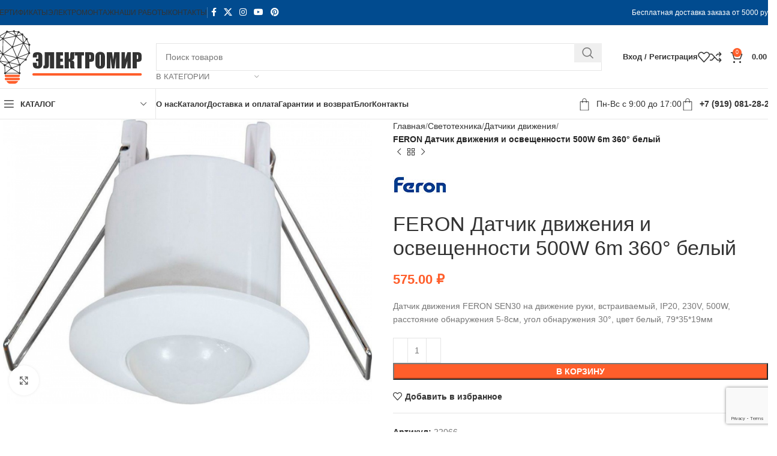

--- FILE ---
content_type: text/html; charset=UTF-8
request_url: https://elektromir71.ru/product/feron-datchik-dvizheniya-i-osveschennosti-500w-6m-360-belyy/
body_size: 34570
content:
<!DOCTYPE html><html
lang=ru-RU><head><meta
charset="UTF-8"><link
rel=profile href=https://gmpg.org/xfn/11><link
rel=pingback href=https://elektromir71.ru/xmlrpc.php><meta
name='robots' content='index, follow, max-image-preview:large, max-snippet:-1, max-video-preview:-1'><title>Купить FERON Датчик движения и освещенности 500W 6m 360° белый в Туле</title><meta
name="description" content="FERON Датчик движения и освещенности 500W 6m 360° белый в интернет-магазине «Электромир» за 575 ₽. Датчики движения и другая электрика по низким ценам в Туле с адресной доставкой."><link
rel=canonical href=https://elektromir71.ru/product/feron-datchik-dvizheniya-i-osveschennosti-500w-6m-360-belyy/ ><meta
property="og:locale" content="ru_RU"><meta
property="og:type" content="article"><meta
property="og:title" content="Купить FERON Датчик движения и освещенности 500W 6m 360° белый в Туле"><meta
property="og:description" content="FERON Датчик движения и освещенности 500W 6m 360° белый в интернет-магазине «Электромир» за 575 ₽. Датчики движения и другая электрика по низким ценам в Туле с адресной доставкой."><meta
property="og:url" content="https://elektromir71.ru/product/feron-datchik-dvizheniya-i-osveschennosti-500w-6m-360-belyy/"><meta
property="og:site_name" content="Электромир"><meta
property="article:modified_time" content="2024-12-11T13:41:20+00:00"><meta
property="og:image" content="https://elektromir71.ru/wp-content/uploads/2022/10/55.jpg"><meta
property="og:image:width" content="700"><meta
property="og:image:height" content="541"><meta
property="og:image:type" content="image/jpeg"><meta
name="twitter:card" content="summary_large_image"><link
rel=dns-prefetch href=//fonts.googleapis.com><style id=wp-img-auto-sizes-contain-inline-css>img:is([sizes=auto i],[sizes^="auto," i]){contain-intrinsic-size:3000px 1500px}</style><link
rel=stylesheet href=https://elektromir71.ru/wp-content/cache/minify/6299a.css media=all><style id=classic-theme-styles-inline-css>/*! This file is auto-generated */
.wp-block-button__link{color:#fff;background-color:#32373c;border-radius:9999px;box-shadow:none;text-decoration:none;padding:calc(.667em + 2px) calc(1.333em + 2px);font-size:1.125em}.wp-block-file__button{background:#32373c;color:#fff;text-decoration:none}</style><style id=woocommerce-inline-inline-css>.woocommerce form .form-row
.required{visibility:visible}</style><link
rel=stylesheet href=https://elektromir71.ru/wp-content/cache/minify/94694.css media=all><link
rel=stylesheet id=xts-google-fonts-css href='https://fonts.googleapis.com/css?family=Lato%3A400%2C700%7CPoppins%3A400%2C600%2C500' type=text/css media=all> <script src=https://elektromir71.ru/wp-content/cache/minify/4b7ec.js></script> <script id=wc-add-to-cart-js-extra>var wc_add_to_cart_params={"ajax_url":"/wp-admin/admin-ajax.php","wc_ajax_url":"/?wc-ajax=%%endpoint%%","i18n_view_cart":"\u041f\u0440\u043e\u0441\u043c\u043e\u0442\u0440 \u043a\u043e\u0440\u0437\u0438\u043d\u044b","cart_url":"https://elektromir71.ru/cart/","is_cart":"","cart_redirect_after_add":"no"};</script> <script src=https://elektromir71.ru/wp-content/cache/minify/06c78.js></script> <script id=wc-single-product-js-extra>var wc_single_product_params={"i18n_required_rating_text":"\u041f\u043e\u0436\u0430\u043b\u0443\u0439\u0441\u0442\u0430, \u043f\u043e\u0441\u0442\u0430\u0432\u044c\u0442\u0435 \u043e\u0446\u0435\u043d\u043a\u0443","i18n_rating_options":["1 \u0438\u0437 5 \u0437\u0432\u0451\u0437\u0434","2 \u0438\u0437 5 \u0437\u0432\u0451\u0437\u0434","3 \u0438\u0437 5 \u0437\u0432\u0451\u0437\u0434","4 \u0438\u0437 5 \u0437\u0432\u0451\u0437\u0434","5 \u0438\u0437 5 \u0437\u0432\u0451\u0437\u0434"],"i18n_product_gallery_trigger_text":"\u041f\u0440\u043e\u0441\u043c\u043e\u0442\u0440 \u0433\u0430\u043b\u0435\u0440\u0435\u0438 \u0438\u0437\u043e\u0431\u0440\u0430\u0436\u0435\u043d\u0438\u0439 \u0432 \u043f\u043e\u043b\u043d\u043e\u044d\u043a\u0440\u0430\u043d\u043d\u043e\u043c \u0440\u0435\u0436\u0438\u043c\u0435","review_rating_required":"yes","flexslider":{"rtl":false,"animation":"slide","smoothHeight":true,"directionNav":false,"controlNav":"thumbnails","slideshow":false,"animationSpeed":500,"animationLoop":false,"allowOneSlide":false},"zoom_enabled":"","zoom_options":[],"photoswipe_enabled":"","photoswipe_options":{"shareEl":false,"closeOnScroll":false,"history":false,"hideAnimationDuration":0,"showAnimationDuration":0},"flexslider_enabled":""};</script> <script src=https://elektromir71.ru/wp-content/cache/minify/1d4f5.js></script> <script id=woocommerce-js-extra>var woocommerce_params={"ajax_url":"/wp-admin/admin-ajax.php","wc_ajax_url":"/?wc-ajax=%%endpoint%%","i18n_password_show":"\u041f\u043e\u043a\u0430\u0437\u0430\u0442\u044c \u043f\u0430\u0440\u043e\u043b\u044c","i18n_password_hide":"\u0421\u043a\u0440\u044b\u0442\u044c \u043f\u0430\u0440\u043e\u043b\u044c"};</script> <script src=https://elektromir71.ru/wp-content/cache/minify/de54c.js></script> <script></script><style>.pseudo-clearfy-link{color:#008acf;cursor:pointer}.pseudo-clearfy-link:hover{text-decoration:none}</style><link
rel=apple-touch-icon sizes=180x180 href=/wp-content/uploads/fbrfg/apple-touch-icon.png><link
rel=icon type=image/png sizes=32x32 href=/wp-content/uploads/fbrfg/favicon-32x32.png><link
rel=icon type=image/png sizes=16x16 href=/wp-content/uploads/fbrfg/favicon-16x16.png><link
rel=manifest href=/wp-content/uploads/fbrfg/site.webmanifest><link
rel=mask-icon href=/wp-content/uploads/fbrfg/safari-pinned-tab.svg color=#5bbad5><link
rel="shortcut icon" href=/wp-content/uploads/fbrfg/favicon.ico><meta
name="msapplication-TileColor" content="#2b5797"><meta
name="msapplication-TileImage" content="/wp-content/uploads/fbrfg/mstile-144x144.png"><meta
name="msapplication-config" content="/wp-content/uploads/fbrfg/browserconfig.xml"><meta
name="theme-color" content="#ff0000"><meta
name="viewport" content="width=device-width, initial-scale=1.0, maximum-scale=1.0, user-scalable=no">
<noscript><style>.woocommerce-product-gallery{opacity:1 !important}</style></noscript><meta
name="generator" content="Powered by WPBakery Page Builder - drag and drop page builder for WordPress."><style></style>
<script >(function(m,e,t,r,i,k,a){m[i]=m[i]||function(){(m[i].a=m[i].a||[]).push(arguments)};m[i].l=1*new Date();k=e.createElement(t),a=e.getElementsByTagName(t)[0],k.async=1,k.src=r,a.parentNode.insertBefore(k,a)})(window,document,"script","https://mc.yandex.ru/metrika/tag.js","ym");ym(46362918,"init",{clickmap:true,trackLinks:true,accurateTrackBounce:true,webvisor:true,trackHash:true,ecommerce:"dataLayer"});</script> <noscript><div><img
src=https://mc.yandex.ru/watch/46362918 style="position:absolute; left:-9999px;" alt></div></noscript>
<script>document.addEventListener('wpcf7submit',function(event){if(ym){ym(46362918,'reachGoal','VDZ_SEND_CONTACT_FORM_7');ym(46362918,'params',{page_url:window.location.href,status:event.detail.status,locale:event.detail.contactFormLocale,form_id:event.detail.contactFormId,});}},false);</script><noscript><style>.wpb_animate_when_almost_visible{opacity:1}</style></noscript><style id=wd-style-header_966056-css data-type=wd-style-header_966056>/*<![CDATA[*/:root{--wd-top-bar-h:41px;--wd-top-bar-sm-h: .00001px;--wd-top-bar-sticky-h: .00001px;--wd-top-bar-brd-w:1px;--wd-header-general-h:105px;--wd-header-general-sm-h:60px;--wd-header-general-sticky-h: .00001px;--wd-header-general-brd-w:1px;--wd-header-bottom-h:50px;--wd-header-bottom-sm-h: .00001px;--wd-header-bottom-sticky-h: .00001px;--wd-header-bottom-brd-w:1px;--wd-header-clone-h:60px;--wd-header-brd-w:calc(var(--wd-top-bar-brd-w) + var(--wd-header-general-brd-w) + var(--wd-header-bottom-brd-w));--wd-header-h:calc(var(--wd-top-bar-h) + var(--wd-header-general-h) + var(--wd-header-bottom-h) + var(--wd-header-brd-w));--wd-header-sticky-h:calc(var(--wd-top-bar-sticky-h) + var(--wd-header-general-sticky-h) + var(--wd-header-bottom-sticky-h) + var(--wd-header-clone-h) + var(--wd-header-brd-w));--wd-header-sm-h:calc(var(--wd-top-bar-sm-h) + var(--wd-header-general-sm-h) + var(--wd-header-bottom-sm-h) + var(--wd-header-brd-w))}.whb-top-bar .wd-dropdown{margin-top:0.5px}.whb-top-bar .wd-dropdown:after{height:10.5px}:root:has(.whb-top-bar.whb-border-boxed){--wd-top-bar-brd-w: .00001px}@media (max-width: 1024px){:root:has(.whb-top-bar.whb-hidden-mobile){--wd-top-bar-brd-w: .00001px}}:root:has(.whb-general-header.whb-border-boxed){--wd-header-general-brd-w: .00001px}@media (max-width: 1024px){:root:has(.whb-general-header.whb-hidden-mobile){--wd-header-general-brd-w: .00001px}}:root:has(.whb-header-bottom.whb-border-boxed){--wd-header-bottom-brd-w: .00001px}@media (max-width: 1024px){:root:has(.whb-header-bottom.whb-hidden-mobile){--wd-header-bottom-brd-w: .00001px}}.whb-header-bottom .wd-dropdown{margin-top:5px}.whb-header-bottom .wd-dropdown:after{height:15px}.whb-clone.whb-sticked .wd-dropdown:not(.sub-sub-menu){margin-top:10px}.whb-clone.whb-sticked .wd-dropdown:not(.sub-sub-menu):after{height:20px}.whb-top-bar{background-color:rgba(1, 75, 143, 1);border-color:rgba(129, 129, 120, 0.2);border-bottom-width:1px;border-bottom-style:solid}.whb-9x1ytaxq7aphtb3npidp
.searchform{--wd-form-height:46px}.whb-general-header{border-color:rgba(232, 232, 232, 1);border-bottom-width:1px;border-bottom-style:solid}.whb-wjlcubfdmlq3d7jvmt23 .menu-opener{background-color:rgba(255, 255, 255, 1)}.whb-wjlcubfdmlq3d7jvmt23 .menu-opener{border-color:rgba(232, 232, 232, 1);border-bottom-width:1px;border-bottom-style:solid;border-top-width:1px;border-top-style:solid;border-left-width:1px;border-left-style:solid;border-right-width:1px;border-right-style:solid}.whb-header-bottom{border-color:rgba(232, 232, 232, 1);border-bottom-width:1px;border-bottom-style:solid}/*]]>*/</style><link
rel=stylesheet href=https://elektromir71.ru/wp-content/cache/minify/d5e73.css media=all><style id=global-styles-inline-css>/*<![CDATA[*/:root{--wp--preset--aspect-ratio--square:1;--wp--preset--aspect-ratio--4-3:4/3;--wp--preset--aspect-ratio--3-4:3/4;--wp--preset--aspect-ratio--3-2:3/2;--wp--preset--aspect-ratio--2-3:2/3;--wp--preset--aspect-ratio--16-9:16/9;--wp--preset--aspect-ratio--9-16:9/16;--wp--preset--color--black:#000;--wp--preset--color--cyan-bluish-gray:#abb8c3;--wp--preset--color--white:#fff;--wp--preset--color--pale-pink:#f78da7;--wp--preset--color--vivid-red:#cf2e2e;--wp--preset--color--luminous-vivid-orange:#ff6900;--wp--preset--color--luminous-vivid-amber:#fcb900;--wp--preset--color--light-green-cyan:#7bdcb5;--wp--preset--color--vivid-green-cyan:#00d084;--wp--preset--color--pale-cyan-blue:#8ed1fc;--wp--preset--color--vivid-cyan-blue:#0693e3;--wp--preset--color--vivid-purple:#9b51e0;--wp--preset--gradient--vivid-cyan-blue-to-vivid-purple:linear-gradient(135deg,rgb(6,147,227) 0%,rgb(155,81,224) 100%);--wp--preset--gradient--light-green-cyan-to-vivid-green-cyan:linear-gradient(135deg,rgb(122,220,180) 0%,rgb(0,208,130) 100%);--wp--preset--gradient--luminous-vivid-amber-to-luminous-vivid-orange:linear-gradient(135deg,rgb(252,185,0) 0%,rgb(255,105,0) 100%);--wp--preset--gradient--luminous-vivid-orange-to-vivid-red:linear-gradient(135deg,rgb(255,105,0) 0%,rgb(207,46,46) 100%);--wp--preset--gradient--very-light-gray-to-cyan-bluish-gray:linear-gradient(135deg,rgb(238,238,238) 0%,rgb(169,184,195) 100%);--wp--preset--gradient--cool-to-warm-spectrum:linear-gradient(135deg,rgb(74,234,220) 0%,rgb(151,120,209) 20%,rgb(207,42,186) 40%,rgb(238,44,130) 60%,rgb(251,105,98) 80%,rgb(254,248,76) 100%);--wp--preset--gradient--blush-light-purple:linear-gradient(135deg,rgb(255,206,236) 0%,rgb(152,150,240) 100%);--wp--preset--gradient--blush-bordeaux:linear-gradient(135deg,rgb(254,205,165) 0%,rgb(254,45,45) 50%,rgb(107,0,62) 100%);--wp--preset--gradient--luminous-dusk:linear-gradient(135deg,rgb(255,203,112) 0%,rgb(199,81,192) 50%,rgb(65,88,208) 100%);--wp--preset--gradient--pale-ocean:linear-gradient(135deg,rgb(255,245,203) 0%,rgb(182,227,212) 50%,rgb(51,167,181) 100%);--wp--preset--gradient--electric-grass:linear-gradient(135deg,rgb(202,248,128) 0%,rgb(113,206,126) 100%);--wp--preset--gradient--midnight:linear-gradient(135deg,rgb(2,3,129) 0%,rgb(40,116,252) 100%);--wp--preset--font-size--small:13px;--wp--preset--font-size--medium:20px;--wp--preset--font-size--large:36px;--wp--preset--font-size--x-large:42px;--wp--preset--spacing--20:0.44rem;--wp--preset--spacing--30:0.67rem;--wp--preset--spacing--40:1rem;--wp--preset--spacing--50:1.5rem;--wp--preset--spacing--60:2.25rem;--wp--preset--spacing--70:3.38rem;--wp--preset--spacing--80:5.06rem;--wp--preset--shadow--natural:6px 6px 9px rgba(0, 0, 0, 0.2);--wp--preset--shadow--deep:12px 12px 50px rgba(0, 0, 0, 0.4);--wp--preset--shadow--sharp:6px 6px 0px rgba(0, 0, 0, 0.2);--wp--preset--shadow--outlined:6px 6px 0px -3px rgb(255, 255, 255), 6px 6px rgb(0, 0, 0);--wp--preset--shadow--crisp:6px 6px 0px rgb(0, 0, 0)}:where(.is-layout-flex){gap:0.5em}:where(.is-layout-grid){gap:0.5em}body .is-layout-flex{display:flex}.is-layout-flex{flex-wrap:wrap;align-items:center}.is-layout-flex>:is(*,div){margin:0}body .is-layout-grid{display:grid}.is-layout-grid>:is(*,div){margin:0}:where(.wp-block-columns.is-layout-flex){gap:2em}:where(.wp-block-columns.is-layout-grid){gap:2em}:where(.wp-block-post-template.is-layout-flex){gap:1.25em}:where(.wp-block-post-template.is-layout-grid){gap:1.25em}.has-black-color{color:var(--wp--preset--color--black) !important}.has-cyan-bluish-gray-color{color:var(--wp--preset--color--cyan-bluish-gray) !important}.has-white-color{color:var(--wp--preset--color--white) !important}.has-pale-pink-color{color:var(--wp--preset--color--pale-pink) !important}.has-vivid-red-color{color:var(--wp--preset--color--vivid-red) !important}.has-luminous-vivid-orange-color{color:var(--wp--preset--color--luminous-vivid-orange) !important}.has-luminous-vivid-amber-color{color:var(--wp--preset--color--luminous-vivid-amber) !important}.has-light-green-cyan-color{color:var(--wp--preset--color--light-green-cyan) !important}.has-vivid-green-cyan-color{color:var(--wp--preset--color--vivid-green-cyan) !important}.has-pale-cyan-blue-color{color:var(--wp--preset--color--pale-cyan-blue) !important}.has-vivid-cyan-blue-color{color:var(--wp--preset--color--vivid-cyan-blue) !important}.has-vivid-purple-color{color:var(--wp--preset--color--vivid-purple) !important}.has-black-background-color{background-color:var(--wp--preset--color--black) !important}.has-cyan-bluish-gray-background-color{background-color:var(--wp--preset--color--cyan-bluish-gray) !important}.has-white-background-color{background-color:var(--wp--preset--color--white) !important}.has-pale-pink-background-color{background-color:var(--wp--preset--color--pale-pink) !important}.has-vivid-red-background-color{background-color:var(--wp--preset--color--vivid-red) !important}.has-luminous-vivid-orange-background-color{background-color:var(--wp--preset--color--luminous-vivid-orange) !important}.has-luminous-vivid-amber-background-color{background-color:var(--wp--preset--color--luminous-vivid-amber) !important}.has-light-green-cyan-background-color{background-color:var(--wp--preset--color--light-green-cyan) !important}.has-vivid-green-cyan-background-color{background-color:var(--wp--preset--color--vivid-green-cyan) !important}.has-pale-cyan-blue-background-color{background-color:var(--wp--preset--color--pale-cyan-blue) !important}.has-vivid-cyan-blue-background-color{background-color:var(--wp--preset--color--vivid-cyan-blue) !important}.has-vivid-purple-background-color{background-color:var(--wp--preset--color--vivid-purple) !important}.has-black-border-color{border-color:var(--wp--preset--color--black) !important}.has-cyan-bluish-gray-border-color{border-color:var(--wp--preset--color--cyan-bluish-gray) !important}.has-white-border-color{border-color:var(--wp--preset--color--white) !important}.has-pale-pink-border-color{border-color:var(--wp--preset--color--pale-pink) !important}.has-vivid-red-border-color{border-color:var(--wp--preset--color--vivid-red) !important}.has-luminous-vivid-orange-border-color{border-color:var(--wp--preset--color--luminous-vivid-orange) !important}.has-luminous-vivid-amber-border-color{border-color:var(--wp--preset--color--luminous-vivid-amber) !important}.has-light-green-cyan-border-color{border-color:var(--wp--preset--color--light-green-cyan) !important}.has-vivid-green-cyan-border-color{border-color:var(--wp--preset--color--vivid-green-cyan) !important}.has-pale-cyan-blue-border-color{border-color:var(--wp--preset--color--pale-cyan-blue) !important}.has-vivid-cyan-blue-border-color{border-color:var(--wp--preset--color--vivid-cyan-blue) !important}.has-vivid-purple-border-color{border-color:var(--wp--preset--color--vivid-purple) !important}.has-vivid-cyan-blue-to-vivid-purple-gradient-background{background:var(--wp--preset--gradient--vivid-cyan-blue-to-vivid-purple) !important}.has-light-green-cyan-to-vivid-green-cyan-gradient-background{background:var(--wp--preset--gradient--light-green-cyan-to-vivid-green-cyan) !important}.has-luminous-vivid-amber-to-luminous-vivid-orange-gradient-background{background:var(--wp--preset--gradient--luminous-vivid-amber-to-luminous-vivid-orange) !important}.has-luminous-vivid-orange-to-vivid-red-gradient-background{background:var(--wp--preset--gradient--luminous-vivid-orange-to-vivid-red) !important}.has-very-light-gray-to-cyan-bluish-gray-gradient-background{background:var(--wp--preset--gradient--very-light-gray-to-cyan-bluish-gray) !important}.has-cool-to-warm-spectrum-gradient-background{background:var(--wp--preset--gradient--cool-to-warm-spectrum) !important}.has-blush-light-purple-gradient-background{background:var(--wp--preset--gradient--blush-light-purple) !important}.has-blush-bordeaux-gradient-background{background:var(--wp--preset--gradient--blush-bordeaux) !important}.has-luminous-dusk-gradient-background{background:var(--wp--preset--gradient--luminous-dusk) !important}.has-pale-ocean-gradient-background{background:var(--wp--preset--gradient--pale-ocean) !important}.has-electric-grass-gradient-background{background:var(--wp--preset--gradient--electric-grass) !important}.has-midnight-gradient-background{background:var(--wp--preset--gradient--midnight) !important}.has-small-font-size{font-size:var(--wp--preset--font-size--small) !important}.has-medium-font-size{font-size:var(--wp--preset--font-size--medium) !important}.has-large-font-size{font-size:var(--wp--preset--font-size--large) !important}.has-x-large-font-size{font-size:var(--wp--preset--font-size--x-large) !important}/*]]>*/</style></head><body
class="wp-singular product-template-default single single-product postid-27473 wp-theme-woodmart wp-child-theme-woodmart-child theme-woodmart woocommerce woocommerce-page woocommerce-no-js wrapper-full-width  categories-accordion-on woodmart-ajax-shop-on sticky-toolbar-on wpb-js-composer js-comp-ver-8.1 vc_responsive"> <script id=wd-flicker-fix></script> <div
class="wd-page-wrapper website-wrapper"><header
class="whb-header whb-header_966056 whb-sticky-shadow whb-scroll-slide whb-sticky-clone whb-hide-on-scroll"><div
class=whb-main-header><div
class="whb-row whb-top-bar whb-not-sticky-row whb-with-bg whb-border-fullwidth whb-color-light whb-hidden-mobile whb-flex-flex-middle"><div
class=container><div
class="whb-flex-row whb-top-bar-inner"><div
class="whb-column whb-col-left whb-visible-lg"><div
class="wd-header-nav wd-header-secondary-nav text-right" role=navigation aria-label="Secondary navigation"><ul
id=menu-top-bar-right class="menu wd-nav wd-nav-secondary wd-style-separated wd-gap-s"><li
id=menu-item-19932 class="menu-item menu-item-type-post_type menu-item-object-page menu-item-19932 item-level-0 menu-simple-dropdown wd-event-hover" ><a
href=https://elektromir71.ru/sertifikaty/ class=woodmart-nav-link><span
class=nav-link-text>СЕРТИФИКАТЫ</span></a></li>
<li
id=menu-item-19934 class="menu-item menu-item-type-post_type menu-item-object-page menu-item-19934 item-level-0 menu-simple-dropdown wd-event-hover" ><a
href=https://elektromir71.ru/elektromontazh/ class=woodmart-nav-link><span
class=nav-link-text>ЭЛЕКТРОМОНТАЖ</span></a></li>
<li
id=menu-item-27938 class="menu-item menu-item-type-post_type menu-item-object-page menu-item-27938 item-level-0 menu-simple-dropdown wd-event-hover" ><a
href=https://elektromir71.ru/portfolio/ class=woodmart-nav-link><span
class=nav-link-text>НАШИ РАБОТЫ</span></a></li>
<li
id=menu-item-7132 class="menu-item menu-item-type-post_type menu-item-object-page menu-item-7132 item-level-0 menu-simple-dropdown wd-event-hover" ><a
href=https://elektromir71.ru/kontakty/ class=woodmart-nav-link><span
class=nav-link-text>КОНТАКТЫ</span></a></li></ul></div><div
class="wd-header-divider whb-divider-default  whb-4fjqg85ama0row20rbmu"></div><div
id class=" wd-social-icons  wd-style-default wd-size-small social-follow wd-shape-circle  whb-43k0qayz7gg36f2jmmhk color-scheme-light text-center">
<a
rel="noopener noreferrer nofollow" href=# target=_blank class=" wd-social-icon social-facebook" aria-label="Facebook social link">
<span
class=wd-icon></span>
</a>
<a
rel="noopener noreferrer nofollow" href=# target=_blank class=" wd-social-icon social-twitter" aria-label="X social link">
<span
class=wd-icon></span>
</a>
<a
rel="noopener noreferrer nofollow" href=# target=_blank class=" wd-social-icon social-instagram" aria-label="Instagram social link">
<span
class=wd-icon></span>
</a>
<a
rel="noopener noreferrer nofollow" href=# target=_blank class=" wd-social-icon social-youtube" aria-label="YouTube social link">
<span
class=wd-icon></span>
</a>
<a
rel="noopener noreferrer nofollow" href=# target=_blank class=" wd-social-icon social-pinterest" aria-label="Pinterest social link">
<span
class=wd-icon></span>
</a></div></div><div
class="whb-column whb-col-center whb-visible-lg whb-empty-column"></div><div
class="whb-column whb-col-right whb-visible-lg"><div
class="wd-header-text reset-last-child  wd-inline"><span
style="color: #ffffff;">Бесплатная доставка заказа от 5000 руб.</span></div></div><div
class="whb-column whb-col-mobile whb-hidden-lg whb-empty-column"></div></div></div></div><div
class="whb-row whb-general-header whb-not-sticky-row whb-without-bg whb-border-fullwidth whb-color-dark whb-flex-flex-middle"><div
class=container><div
class="whb-flex-row whb-general-header-inner"><div
class="whb-column whb-col-left whb-visible-lg"><div
class=site-logo>
<a
href=https://elektromir71.ru/ class="wd-logo wd-main-logo" rel=home aria-label="Site logo">
<img
src=https://elektromir71.ru/wp-content/uploads/2021/09/logo.png alt=Электромир style="max-width: 250px;">	</a></div></div><div
class="whb-column whb-col-center whb-visible-lg"><div
class="whb-space-element " style=width:20px;></div><div
class="wd-search-form wd-header-search-form wd-display-form whb-9x1ytaxq7aphtb3npidp"><form
role=search method=get class="searchform  wd-with-cat wd-style-with-bg wd-cat-style-bordered woodmart-ajax-search" action=https://elektromir71.ru/  data-thumbnail=1 data-price=1 data-post_type=product data-count=20 data-sku=0 data-symbols_count=3>
<input
type=text class=s placeholder="Поиск товаров" value name=s aria-label=Поиск title="Поиск товаров" required>
<input
type=hidden name=post_type value=product><div
class="wd-search-cat wd-scroll">
<input
type=hidden name=product_cat value=0>
<a
href=# rel=nofollow data-val=0>
<span>
В категории	</span>
</a><div
class="wd-dropdown wd-dropdown-search-cat wd-dropdown-menu wd-scroll-content wd-design-default"><ul
class=wd-sub-menu>
<li
style=display:none;><a
href=# data-val=0>В категории</a></li>
<li
class="cat-item cat-item-15"><a
class=pf-value href=https://elektromir71.ru/uncategorized/ data-val=uncategorized data-title=Uncategorized >Uncategorized</a>
</li>
<li
class="cat-item cat-item-256"><a
class=pf-value href=https://elektromir71.ru/avtomatika/ data-val=avtomatika data-title=Автоматика >Автоматика</a>
</li>
<li
class="cat-item cat-item-1339"><a
class=pf-value href=https://elektromir71.ru/multimetry/ data-val=multimetry data-title="Мультиметры, токовые клещи" >Мультиметры, токовые клещи</a>
</li>
<li
class="cat-item cat-item-1844"><a
class=pf-value href=https://elektromir71.ru/prozhektora/ data-val=prozhektora data-title=прожектора >прожектора</a>
</li>
<li
class="cat-item cat-item-271"><a
class=pf-value href=https://elektromir71.ru/rozetki-i-vyklyuchateli/ data-val=rozetki-i-vyklyuchateli data-title="Розетки и выключатели" >Розетки и выключатели</a><ul
class=children>
<li
class="cat-item cat-item-972"><a
class=pf-value href=https://elektromir71.ru/rozetki-i-vyklyuchateli/aksessuary/ data-val=aksessuary data-title=Аксессуары >Аксессуары</a>
</li>
<li
class="cat-item cat-item-982"><a
class=pf-value href=https://elektromir71.ru/rozetki-i-vyklyuchateli/led-podsvetka/ data-val=led-podsvetka data-title="Встраиваемая LED подсветка" >Встраиваемая LED подсветка</a>
</li>
<li
class="cat-item cat-item-978"><a
class=pf-value href=https://elektromir71.ru/rozetki-i-vyklyuchateli/vyvod-kabelya/ data-val=vyvod-kabelya data-title="Вывод кабеля" >Вывод кабеля</a>
</li>
<li
class="cat-item cat-item-970"><a
class=pf-value href=https://elektromir71.ru/rozetki-i-vyklyuchateli/vyklyuchateli/ data-val=vyklyuchateli data-title=Выключатели >Выключатели</a>
</li>
<li
class="cat-item cat-item-967"><a
class=pf-value href=https://elektromir71.ru/rozetki-i-vyklyuchateli/zaglushki/ data-val=zaglushki data-title=Заглушки >Заглушки</a>
</li>
<li
class="cat-item cat-item-969"><a
class=pf-value href=https://elektromir71.ru/rozetki-i-vyklyuchateli/izolyatory/ data-val=izolyatory data-title=Изоляторы >Изоляторы</a>
</li>
<li
class="cat-item cat-item-974"><a
class=pf-value href=https://elektromir71.ru/rozetki-i-vyklyuchateli/klavishi/ data-val=klavishi data-title=Клавиши >Клавиши</a>
</li>
<li
class="cat-item cat-item-984"><a
class=pf-value href=https://elektromir71.ru/rozetki-i-vyklyuchateli/knopki/ data-val=knopki data-title=Кнопки >Кнопки</a>
</li>
<li
class="cat-item cat-item-977"><a
class=pf-value href=https://elektromir71.ru/rozetki-i-vyklyuchateli/knopki-zvonka/ data-val=knopki-zvonka data-title="Кнопки звонка" >Кнопки звонка</a>
</li>
<li
class="cat-item cat-item-983"><a
class=pf-value href=https://elektromir71.ru/rozetki-i-vyklyuchateli/kryshki/ data-val=kryshki data-title=Крышки >Крышки</a>
</li>
<li
class="cat-item cat-item-966"><a
class=pf-value href=https://elektromir71.ru/rozetki-i-vyklyuchateli/litsevaya-panel/ data-val=litsevaya-panel data-title="Лицевая панель" >Лицевая панель</a>
</li>
<li
class="cat-item cat-item-981"><a
class=pf-value href=https://elektromir71.ru/rozetki-i-vyklyuchateli/mehanizmy/ data-val=mehanizmy data-title=Механизмы >Механизмы</a>
</li>
<li
class="cat-item cat-item-973"><a
class=pf-value href=https://elektromir71.ru/rozetki-i-vyklyuchateli/nakladki/ data-val=nakladki data-title=Накладки >Накладки</a>
</li>
<li
class="cat-item cat-item-975"><a
class=pf-value href=https://elektromir71.ru/rozetki-i-vyklyuchateli/pereklyuchateli/ data-val=pereklyuchateli data-title=Переключатели >Переключатели</a>
</li>
<li
class="cat-item cat-item-976"><a
class=pf-value href=https://elektromir71.ru/rozetki-i-vyklyuchateli/povorotnye-ruchki/ data-val=povorotnye-ruchki data-title="Поворотные ручки" >Поворотные ручки</a>
</li>
<li
class="cat-item cat-item-968"><a
class=pf-value href=https://elektromir71.ru/rozetki-i-vyklyuchateli/prohody/ data-val=prohody data-title="Проходы через стену" >Проходы через стену</a>
</li>
<li
class="cat-item cat-item-964"><a
class=pf-value href=https://elektromir71.ru/rozetki-i-vyklyuchateli/ramki/ data-val=ramki data-title=Рамки >Рамки</a>
</li>
<li
class="cat-item cat-item-971"><a
class=pf-value href=https://elektromir71.ru/rozetki-i-vyklyuchateli/rozetki/ data-val=rozetki data-title=Розетки >Розетки</a>
</li>
<li
class="cat-item cat-item-980"><a
class=pf-value href=https://elektromir71.ru/rozetki-i-vyklyuchateli/upravlenie-zhalyuzi/ data-val=upravlenie-zhalyuzi data-title="Управление жалюзи" >Управление жалюзи</a>
</li></ul>
</li>
<li
class="cat-item cat-item-264"><a
class=pf-value href=https://elektromir71.ru/svetotehnika/ data-val=svetotehnika data-title=Светотехника >Светотехника</a><ul
class=children>
<li
class="cat-item cat-item-785"><a
class=pf-value href=https://elektromir71.ru/svetotehnika/bloki-pitaniya/ data-val=bloki-pitaniya data-title="Блоки питания" >Блоки питания</a>
</li>
<li
class="cat-item cat-item-1490"><a
class=pf-value href=https://elektromir71.ru/svetotehnika/bra/ data-val=bra data-title=Бра >Бра</a>
</li>
<li
class="cat-item cat-item-985"><a
class=pf-value href=https://elektromir71.ru/svetotehnika/datchiki-dvizheniya/ data-val=datchiki-dvizheniya data-title="Датчики движения" >Датчики движения</a>
</li>
<li
class="cat-item cat-item-891"><a
class=pf-value href=https://elektromir71.ru/svetotehnika/dimmery/ data-val=dimmery data-title="Диммеры и светорегуляторы" >Диммеры и светорегуляторы</a>
</li>
<li
class="cat-item cat-item-266"><a
class=pf-value href=https://elektromir71.ru/svetotehnika/komplektuyuschie-i-aksessuary/ data-val=komplektuyuschie-i-aksessuary data-title="Комплектующие и аксессуары" >Комплектующие и аксессуары</a>
</li>
<li
class="cat-item cat-item-1020"><a
class=pf-value href=https://elektromir71.ru/svetotehnika/kontroller-sveta/ data-val=kontroller-sveta data-title="Контроллер света" >Контроллер света</a>
</li>
<li
class="cat-item cat-item-265"><a
class=pf-value href=https://elektromir71.ru/svetotehnika/lampy/ data-val=lampy data-title="Лампы накаливания" >Лампы накаливания</a>
</li>
<li
class="cat-item cat-item-1029"><a
class=pf-value href=https://elektromir71.ru/svetotehnika/lampy-svetodiodnye/ data-val=lampy-svetodiodnye data-title="Лампы светодиодные" >Лампы светодиодные</a>
</li>
<li
class="cat-item cat-item-1022"><a
class=pf-value href=https://elektromir71.ru/svetotehnika/lenta-rgb/ data-val=lenta-rgb data-title="Лента RGB" >Лента RGB</a>
</li>
<li
class="cat-item cat-item-863"><a
class=pf-value href=https://elektromir71.ru/svetotehnika/lyustry/ data-val=lyustry data-title=Люстры >Люстры</a><ul
class=children>
<li
class="cat-item cat-item-865"><a
class=pf-value href=https://elektromir71.ru/svetotehnika/lyustry/podvesnaya-lyustra/ data-val=podvesnaya-lyustra data-title="Подвесная люстра" >Подвесная люстра</a>
</li>
<li
class="cat-item cat-item-866"><a
class=pf-value href=https://elektromir71.ru/svetotehnika/lyustry/potolochnaya-lyustra/ data-val=potolochnaya-lyustra data-title="Потолочная люстра" >Потолочная люстра</a>
</li></ul>
</li>
<li
class="cat-item cat-item-1495"><a
class=pf-value href=https://elektromir71.ru/svetotehnika/nastolnye-lampy/ data-val=nastolnye-lampy data-title="Настольные лампы" >Настольные лампы</a>
</li>
<li
class="cat-item cat-item-963"><a
class=pf-value href=https://elektromir71.ru/svetotehnika/profil-alyuminievyy/ data-val=profil-alyuminievyy data-title="Профиль алюминиевый" >Профиль алюминиевый</a>
</li>
<li
class="cat-item cat-item-1491"><a
class=pf-value href=https://elektromir71.ru/svetotehnika/svetilniki/ data-val=svetilniki data-title=Светильники >Светильники</a><ul
class=children>
<li
class="cat-item cat-item-1496"><a
class=pf-value href=https://elektromir71.ru/svetotehnika/svetilniki/vstraivaemye/ data-val=vstraivaemye-svetilniki data-title="Встраиваемые светильники" >Встраиваемые светильники</a>
</li>
<li
class="cat-item cat-item-1511"><a
class=pf-value href=https://elektromir71.ru/svetotehnika/svetilniki/lineynye/ data-val=lineynye data-title="Линейные светильники" >Линейные светильники</a>
</li>
<li
class="cat-item cat-item-1498"><a
class=pf-value href=https://elektromir71.ru/svetotehnika/svetilniki/nazemnye/ data-val=nazemnye-svetilniki data-title="Наземные светильники" >Наземные светильники</a>
</li>
<li
class="cat-item cat-item-1493"><a
class=pf-value href=https://elektromir71.ru/svetotehnika/svetilniki/nakladnye/ data-val=nakladnye-svetilniki data-title="Накладные светильники" >Накладные светильники</a>
</li>
<li
class="cat-item cat-item-1508"><a
class=pf-value href=https://elektromir71.ru/svetotehnika/svetilniki/nastennye/ data-val=nastennye data-title="Настенные светильники" >Настенные светильники</a>
</li>
<li
class="cat-item cat-item-1492"><a
class=pf-value href=https://elektromir71.ru/svetotehnika/svetilniki/podvesnye/ data-val=podvesnye data-title="Подвесные светильники" >Подвесные светильники</a>
</li>
<li
class="cat-item cat-item-1509"><a
class=pf-value href=https://elektromir71.ru/svetotehnika/svetilniki/potolochnye/ data-val=potolochnye data-title="Потолочные светильники" >Потолочные светильники</a>
</li>
<li
class="cat-item cat-item-1510"><a
class=pf-value href=https://elektromir71.ru/svetotehnika/svetilniki/kartinnyy/ data-val=kartinnyy data-title="Светильники для картин" >Светильники для картин</a>
</li>
<li
class="cat-item cat-item-1497"><a
class=pf-value href=https://elektromir71.ru/svetotehnika/svetilniki/na-shtange/ data-val=svetilniki-na-shtange data-title="Светильники на штанге" >Светильники на штанге</a>
</li>
<li
class="cat-item cat-item-1512"><a
class=pf-value href=https://elektromir71.ru/svetotehnika/svetilniki/spoty/ data-val=spoty data-title=Споты >Споты</a>
</li></ul>
</li>
<li
class="cat-item cat-item-875"><a
class=pf-value href=https://elektromir71.ru/svetotehnika/svetodiodnaya-lenta/ data-val=svetodiodnaya-lenta data-title="Светодиодная лента" >Светодиодная лента</a>
</li>
<li
class="cat-item cat-item-1494"><a
class=pf-value href=https://elektromir71.ru/svetotehnika/torsher/ data-val=torsher data-title=Торшер >Торшер</a>
</li>
<li
class="cat-item cat-item-1040"><a
class=pf-value href=https://elektromir71.ru/svetotehnika/treki-i-trekovie-svetilniki/ data-val=treki-i-trekovie-svetilniki data-title="Треки и трековые светильники" >Треки и трековые светильники</a>
</li>
<li
class="cat-item cat-item-267"><a
class=pf-value href=https://elektromir71.ru/svetotehnika/upravlenie-osvescheniem/ data-val=upravlenie-osvescheniem data-title="Управление освещением" >Управление освещением</a>
</li>
<li
class="cat-item cat-item-1021"><a
class=pf-value href=https://elektromir71.ru/svetotehnika/usilitel-rgb/ data-val=usilitel-rgb data-title="Усилитель RGB" >Усилитель RGB</a>
</li></ul>
</li>
<li
class="cat-item cat-item-255"><a
class=pf-value href=https://elektromir71.ru/tyoplyy-pol/ data-val=tyoplyy-pol data-title="Тёплый пол" >Тёплый пол</a><ul
class=children>
<li
class="cat-item cat-item-941"><a
class=pf-value href=https://elektromir71.ru/tyoplyy-pol/plyonochnyy-infrakrasnyy/ data-val=plyonochnyy-infrakrasnyy data-title="Плёночный тёплый пол (инфракрасный)" >Плёночный тёплый пол (инфракрасный)</a>
</li>
<li
class="cat-item cat-item-1215"><a
class=pf-value href=https://elektromir71.ru/greyuschiy-kabel/ data-val=greyuschiy-kabel data-title="Саморегулирующий греющий кабель" >Саморегулирующий греющий кабель</a>
</li>
<li
class="cat-item cat-item-859"><a
class=pf-value href=https://elektromir71.ru/tyoplyy-pol/termoregulyatory-tyoplogo-pola/ data-val=termoregulyatory-tyoplogo-pola data-title="Терморегуляторы тёплого пола" >Терморегуляторы тёплого пола</a>
</li></ul>
</li>
<li
class="cat-item cat-item-258"><a
class=pf-value href=https://elektromir71.ru/elektrika/ data-val=elektrika data-title=Электрика >Электрика</a><ul
class=children>
<li
class="cat-item cat-item-260"><a
class=pf-value href=https://elektromir71.ru/elektrika/izdeliya-dlya-elektromontazha/ data-val=izdeliya-dlya-elektromontazha data-title="Изделия для электромонтажа" >Изделия для электромонтажа</a><ul
class=children>
<li
class="cat-item cat-item-1077"><a
class=pf-value href=https://elektromir71.ru/elektrika/izdeliya-dlya-elektromontazha/armatyra-sip/ data-val=armatyra-sip data-title="Арматура для СИП" >Арматура для СИП</a>
</li>
<li
class="cat-item cat-item-1304"><a
class=pf-value href=https://elektromir71.ru/elektrika/izdeliya-dlya-elektromontazha/gilzy-gml/ data-val=gilzy-gml data-title="Гильзы ГМЛ" >Гильзы ГМЛ</a>
</li>
<li
class="cat-item cat-item-886"><a
class=pf-value href=https://elektromir71.ru/elektrika/izdeliya-dlya-elektromontazha/gofra/ data-val=gofra data-title=Гофра >Гофра</a><ul
class=children>
<li
class="cat-item cat-item-918"><a
class=pf-value href=https://elektromir71.ru/elektrika/izdeliya-dlya-elektromontazha/gofra/pvh/ data-val=pvh data-title="Гофра ПВХ" >Гофра ПВХ</a>
</li>
<li
class="cat-item cat-item-919"><a
class=pf-value href=https://elektromir71.ru/elektrika/izdeliya-dlya-elektromontazha/gofra/pnd/ data-val=pnd data-title="Гофра ПНД" >Гофра ПНД</a>
</li>
<li
class="cat-item cat-item-920"><a
class=pf-value href=https://elektromir71.ru/elektrika/izdeliya-dlya-elektromontazha/gofra/rz-tspng/ data-val=rz-tspng data-title="Металлорукав РЗ-ЦПнг" >Металлорукав РЗ-ЦПнг</a>
</li></ul>
</li>
<li
class="cat-item cat-item-888"><a
class=pf-value href=https://elektromir71.ru/elektrika/izdeliya-dlya-elektromontazha/dyubel-homut/ data-val=dyubel-homut data-title=Дюбель-хомут >Дюбель-хомут</a>
</li>
<li
class="cat-item cat-item-885"><a
class=pf-value href=https://elektromir71.ru/elektrika/izdeliya-dlya-elektromontazha/kabel-kanal/ data-val=kabel-kanal data-title=Кабель-канал >Кабель-канал</a>
</li>
<li
class="cat-item cat-item-883"><a
class=pf-value href=https://elektromir71.ru/elektrika/izdeliya-dlya-elektromontazha/klemmnye-zazhimy/ data-val=klemmnye-zazhimy data-title="Клеммные зажимы" >Клеммные зажимы</a>
</li>
<li
class="cat-item cat-item-887"><a
class=pf-value href=https://elektromir71.ru/elektrika/izdeliya-dlya-elektromontazha/krepezh-klipsa/ data-val=krepezh-klipsa data-title=Крепеж-клипса >Крепеж-клипса</a>
</li>
<li
class="cat-item cat-item-884"><a
class=pf-value href=https://elektromir71.ru/elektrika/izdeliya-dlya-elektromontazha/nakonechniki/ data-val=nakonechniki data-title=Наконечники >Наконечники</a>
</li>
<li
class="cat-item cat-item-922"><a
class=pf-value href=https://elektromir71.ru/elektrika/izdeliya-dlya-elektromontazha/silovye-vilki-rozetki/ data-val=silovye-vilki-rozetki data-title="Силовые вилки, розетки, штепсели, патроны" >Силовые вилки, розетки, штепсели, патроны</a>
</li>
<li
class="cat-item cat-item-1305"><a
class=pf-value href=https://elektromir71.ru/elektrika/izdeliya-dlya-elektromontazha/styazhki-neylonovye-kss/ data-val=styazhki-neylonovye-kss data-title="Стяжки нейлоновые КСС" >Стяжки нейлоновые КСС</a>
</li>
<li
class="cat-item cat-item-1306"><a
class=pf-value href=https://elektromir71.ru/elektrika/izdeliya-dlya-elektromontazha/styazhki-stalnye-sks/ data-val=styazhki-stalnye-sks data-title="Стяжки стальные СКС" >Стяжки стальные СКС</a>
</li>
<li
class="cat-item cat-item-1093"><a
class=pf-value href=https://elektromir71.ru/elektrika/izdeliya-dlya-elektromontazha/termousadochnye-trubki/ data-val=termousadochnye-trubki data-title="Термоусадочные трубки" >Термоусадочные трубки</a>
</li></ul>
</li>
<li
class="cat-item cat-item-259"><a
class=pf-value href=https://elektromir71.ru/elektrika/kabeli-i-provoda/ data-val=kabeli-i-provoda data-title="Кабели и провода" >Кабели и провода</a><ul
class=children>
<li
class="cat-item cat-item-913"><a
class=pf-value href=https://elektromir71.ru/elektrika/kabeli-i-provoda/nym/ data-val=nym data-title="Кабель NYM" >Кабель NYM</a>
</li>
<li
class="cat-item cat-item-910"><a
class=pf-value href=https://elektromir71.ru/elektrika/kabeli-i-provoda/vvgng-ls/ data-val=vvgng-ls data-title="Кабель ВВГнг-LS" >Кабель ВВГнг-LS</a>
</li>
<li
class="cat-item cat-item-1049"><a
class=pf-value href=https://elektromir71.ru/elektrika/kabeli-i-provoda/kg/ data-val=kg data-title="Кабель КГ" >Кабель КГ</a>
</li>
<li
class="cat-item cat-item-917"><a
class=pf-value href=https://elektromir71.ru/elektrika/kabeli-i-provoda/pv-3/ data-val=pv-3 data-title="Кабель ПВ-3" >Кабель ПВ-3</a>
</li>
<li
class="cat-item cat-item-912"><a
class=pf-value href=https://elektromir71.ru/elektrika/kabeli-i-provoda/pvs/ data-val=pvs data-title="Кабель ПВС" >Кабель ПВС</a>
</li>
<li
class="cat-item cat-item-916"><a
class=pf-value href=https://elektromir71.ru/elektrika/kabeli-i-provoda/utp-tv/ data-val=utp-tv data-title="Провод UTP/TV" >Провод UTP/TV</a>
</li>
<li
class="cat-item cat-item-915"><a
class=pf-value href=https://elektromir71.ru/elektrika/kabeli-i-provoda/rkgm/ data-val=rkgm data-title="Провод РКГМ" >Провод РКГМ</a>
</li>
<li
class="cat-item cat-item-911"><a
class=pf-value href=https://elektromir71.ru/elektrika/kabeli-i-provoda/sip/ data-val=sip data-title="Провод СИП" >Провод СИП</a>
</li>
<li
class="cat-item cat-item-937"><a
class=pf-value href=https://elektromir71.ru/elektrika/kabeli-i-provoda/shvvp/ data-val=shvvp data-title="Провод ШВВП" >Провод ШВВП</a>
</li>
<li
class="cat-item cat-item-909"><a
class=pf-value href=https://elektromir71.ru/elektrika/kabeli-i-provoda/retro/ data-val=retro data-title="Ретро кабель" >Ретро кабель</a>
</li></ul>
</li>
<li
class="cat-item cat-item-770"><a
class=pf-value href=https://elektromir71.ru/elektrika/montazhnye-korobki/ data-val=montazhnye-korobki data-title="Монтажные коробки" >Монтажные коробки</a><ul
class=children>
<li
class="cat-item cat-item-890"><a
class=pf-value href=https://elektromir71.ru/elektrika/montazhnye-korobki/vstraivaemye/ data-val=vstraivaemye data-title="Встраиваемые коробки" >Встраиваемые коробки</a>
</li>
<li
class="cat-item cat-item-889"><a
class=pf-value href=https://elektromir71.ru/elektrika/montazhnye-korobki/nakladnye/ data-val=nakladnye data-title="Накладные коробки" >Накладные коробки</a>
</li>
<li
class="cat-item cat-item-986"><a
class=pf-value href=https://elektromir71.ru/elektrika/montazhnye-korobki/raspredelitelnye/ data-val=raspredelitelnye data-title="Распределительные коробки" >Распределительные коробки</a>
</li></ul>
</li>
<li
class="cat-item cat-item-945"><a
class=pf-value href=https://elektromir71.ru/tyoplyy-pol/rele/ data-val=rele data-title="Реле напряжения" >Реле напряжения</a>
</li>
<li
class="cat-item cat-item-1394"><a
class=pf-value href=https://elektromir71.ru/elektrika/skoby-montazhnye-elektrika/ data-val=skoby-montazhnye-elektrika data-title="Скобы монтажные" >Скобы монтажные</a>
</li>
<li
class="cat-item cat-item-718"><a
class=pf-value href=https://elektromir71.ru/elektrika/filtry-i-udliniteli/ data-val=filtry-i-udliniteli data-title="Фильтры и удлинители" >Фильтры и удлинители</a><ul
class=children>
<li
class="cat-item cat-item-880"><a
class=pf-value href=https://elektromir71.ru/elektrika/filtry-i-udliniteli/katushki/ data-val=katushki data-title=Катушки >Катушки</a>
</li>
<li
class="cat-item cat-item-1075"><a
class=pf-value href=https://elektromir71.ru/elektrika/filtry-i-udliniteli/katushki/kolodki/ data-val=kolodki data-title=Колодки >Колодки</a>
</li>
<li
class="cat-item cat-item-881"><a
class=pf-value href=https://elektromir71.ru/elektrika/filtry-i-udliniteli/setevye-filtry/ data-val=setevye-filtry data-title="Сетевые фильтры" >Сетевые фильтры</a>
</li>
<li
class="cat-item cat-item-879"><a
class=pf-value href=https://elektromir71.ru/elektrika/filtry-i-udliniteli/udliniteli/ data-val=udliniteli data-title=Удлинители >Удлинители</a>
</li>
<li
class="cat-item cat-item-882"><a
class=pf-value href=https://elektromir71.ru/elektrika/filtry-i-udliniteli/shnur-dlya-bra/ data-val=shnur-dlya-bra data-title="Шнур для бра" >Шнур для бра</a>
</li></ul>
</li></ul>
</li>
<li
class="cat-item cat-item-253"><a
class=pf-value href=https://elektromir71.ru/elektroproduktsiya/ data-val=elektroproduktsiya data-title=Электропродукция >Электропродукция</a><ul
class=children>
<li
class="cat-item cat-item-1222"><a
class=pf-value href=https://elektromir71.ru/elektroproduktsiya/bat%D0%B0reyki/ data-val=batareyki data-title=Батарейки >Батарейки</a>
</li>
<li
class="cat-item cat-item-817"><a
class=pf-value href=https://elektromir71.ru/elektroproduktsiya/ventilyatory/ data-val=ventilyatory data-title=Вентиляторы >Вентиляторы</a>
</li>
<li
class="cat-item cat-item-878"><a
class=pf-value href=https://elektromir71.ru/elektroproduktsiya/stabilizatory-napryazheniya/ data-val=stabilizatory-napryazheniya data-title="Стабилизаторы напряжения" >Стабилизаторы напряжения</a>
</li>
<li
class="cat-item cat-item-979"><a
class=pf-value href=https://elektromir71.ru/elektroproduktsiya/taymery/ data-val=taymery data-title=Таймеры >Таймеры</a>
</li>
<li
class="cat-item cat-item-956"><a
class=pf-value href=https://elektromir71.ru/elektroproduktsiya/umnyy-dom/ data-val=umnyy-dom data-title="Умный дом" >Умный дом</a><ul
class=children>
<li
class="cat-item cat-item-1386"><a
class=pf-value href=https://elektromir71.ru/elektroproduktsiya/umnyy-dom/umnye-aksessuary/ data-val=umnye-aksessuary data-title=Аксессуары >Аксессуары</a><ul
class=children>
<li
class="cat-item cat-item-1065"><a
class=pf-value href=https://elektromir71.ru/elektroproduktsiya/umnyy-dom/funkcionalnye-klavishi/ data-val=funkcionalnye-klavishi data-title=Клавиши >Клавиши</a>
</li>
<li
class="cat-item cat-item-1064"><a
class=pf-value href=https://elektromir71.ru/elektroproduktsiya/umnyy-dom/knopka/ data-val=knopka data-title=Кнопки >Кнопки</a>
</li>
<li
class="cat-item cat-item-1060"><a
class=pf-value href=https://elektromir71.ru/elektroproduktsiya/umnyy-dom/kryshki-dlya-rozetki/ data-val=kryshki-dlya-rozetki data-title=Крышки >Крышки</a>
</li>
<li
class="cat-item cat-item-1061"><a
class=pf-value href=https://elektromir71.ru/elektroproduktsiya/umnyy-dom/korobki/ data-val=korobki data-title="Монтажные коробки" >Монтажные коробки</a>
</li>
<li
class="cat-item cat-item-1073"><a
class=pf-value href=https://elektromir71.ru/elektroproduktsiya/umnyy-dom/paneli/ data-val=paneli data-title=Панели >Панели</a>
</li>
<li
class="cat-item cat-item-1074"><a
class=pf-value href=https://elektromir71.ru/elektroproduktsiya/umnyy-dom/ramki-dlya-rozetki/ data-val=ramki-dlya-rozetki data-title=Рамки >Рамки</a>
</li></ul>
</li>
<li
class="cat-item cat-item-1058"><a
class=pf-value href=https://elektromir71.ru/elektroproduktsiya/umnyy-dom/vyklychateli/ data-val=vyklychateli data-title=Выключатели >Выключатели</a>
</li>
<li
class="cat-item cat-item-1373"><a
class=pf-value href=https://elektromir71.ru/elektroproduktsiya/umnyy-dom/datchiki/ data-val=datchiki data-title=Датчики >Датчики</a><ul
class=children>
<li
class="cat-item cat-item-1067"><a
class=pf-value href=https://elektromir71.ru/elektroproduktsiya/umnyy-dom/datchik-dvizheniya/ data-val=datchik-dvizheniya data-title="Датчик движения" >Датчик движения</a>
</li>
<li
class="cat-item cat-item-1071"><a
class=pf-value href=https://elektromir71.ru/elektroproduktsiya/umnyy-dom/datchik-temperatury-i-vlazhnosti/ data-val=datchik-temperatury-i-vlazhnosti data-title="Датчик температуры и влажности" >Датчик температуры и влажности</a>
</li>
<li
class="cat-item cat-item-1072"><a
class=pf-value href=https://elektromir71.ru/elektroproduktsiya/umnyy-dom/datchik-shuma-i-osveschennosti/ data-val=datchik-shuma-i-osveschennosti data-title="Датчик шума и освещенности" >Датчик шума и освещенности</a>
</li></ul>
</li>
<li
class="cat-item cat-item-1063"><a
class=pf-value href=https://elektromir71.ru/elektroproduktsiya/umnyy-dom/sensornye-dimmery/ data-val=sensornye-dimmery data-title=Диммеры >Диммеры</a>
</li>
<li
class="cat-item cat-item-1083"><a
class=pf-value href=https://elektromir71.ru/elektroproduktsiya/umnyy-dom/knopki-zvonka-umnyy-dom/ data-val=knopki-zvonka-umnyy-dom data-title="Кнопки звонка" >Кнопки звонка</a>
</li>
<li
class="cat-item cat-item-1069"><a
class=pf-value href=https://elektromir71.ru/elektroproduktsiya/umnyy-dom/marshrutizatory/ data-val=marshrutizatory data-title=Маршрутизаторы >Маршрутизаторы</a>
</li>
<li
class="cat-item cat-item-1068"><a
class=pf-value href=https://elektromir71.ru/elektroproduktsiya/umnyy-dom/podsvetka-lestnitsy/ data-val=podsvetka-lestnitsy data-title="Подсветка лестницы" >Подсветка лестницы</a>
</li>
<li
class="cat-item cat-item-1057"><a
class=pf-value href=https://elektromir71.ru/elektroproduktsiya/umnyy-dom/pulty/ data-val=pulty data-title=Пульты >Пульты</a>
</li>
<li
class="cat-item cat-item-1070"><a
class=pf-value href=https://elektromir71.ru/elektroproduktsiya/umnyy-dom/regulyator-vytyazhki/ data-val=regulyator-vytyazhki data-title="Регулятор вытяжки" >Регулятор вытяжки</a>
</li>
<li
class="cat-item cat-item-1340"><a
class=pf-value href=https://elektromir71.ru/elektroproduktsiya/umnyy-dom/umnoe-rele/ data-val=umnoe-rele data-title=Реле >Реле</a>
</li>
<li
class="cat-item cat-item-1059"><a
class=pf-value href=https://elektromir71.ru/elektroproduktsiya/umnyy-dom/rozetka/ data-val=rozetka data-title=Розетки >Розетки</a>
</li>
<li
class="cat-item cat-item-1066"><a
class=pf-value href=https://elektromir71.ru/elektroproduktsiya/umnyy-dom/termoregulyator-pola/ data-val=termoregulyator-pola data-title="Терморегулятор пола" >Терморегулятор пола</a>
</li>
<li
class="cat-item cat-item-1062"><a
class=pf-value href=https://elektromir71.ru/elektroproduktsiya/umnyy-dom/chasy/ data-val=chasy data-title=Часы >Часы</a>
</li></ul>
</li>
<li
class="cat-item cat-item-254"><a
class=pf-value href=https://elektromir71.ru/elektroproduktsiya/schity-i-boksy/ data-val=schity-i-boksy data-title="Щиты и боксы" >Щиты и боксы</a>
</li>
<li
class="cat-item cat-item-823"><a
class=pf-value href=https://elektromir71.ru/elektroproduktsiya/elektroschetchiki/ data-val=elektroschetchiki data-title=Электросчетчики >Электросчетчики</a>
</li></ul>
</li></ul></div></div>
<button
type=submit class=searchsubmit>
<span>
Поиск	</span>
</button></form><div
class=search-results-wrapper><div
class="wd-dropdown-results wd-scroll wd-dropdown"><div
class=wd-scroll-content></div></div></div></div><div
class="whb-space-element " style=width:20px;></div></div><div
class="whb-column whb-col-right whb-visible-lg"><div
class="whb-space-element " style=width:15px;></div><div
class="wd-header-my-account wd-tools-element wd-event-hover wd-design-1 wd-account-style-text login-side-opener whb-vssfpylqqax9pvkfnxoz">
<a
href=https://elektromir71.ru/my-account/ title="Мой аккаунт">
<span
class=wd-tools-icon>
</span>
<span
class=wd-tools-text>
Вход / Регистрация	</span></a></div><div
class="wd-header-wishlist wd-tools-element wd-style-icon wd-design-2 whb-a22wdkiy3r40yw2paskq" title="Мой список желаний">
<a
href title="Wishlist products">
<span
class=wd-tools-icon>
</span><span
class=wd-tools-text>
Избранное	</span></a></div><div
class="wd-header-compare wd-tools-element wd-style-icon wd-with-count wd-design-2 whb-z71sozotxn0s5a0nfm7a">
<a
href title="Сравнение товаров">
<span
class=wd-tools-icon>
<span
class=wd-tools-count>0</span>
</span>
<span
class=wd-tools-text>
Сравнить	</span></a></div><div
class="wd-header-cart wd-tools-element wd-design-2 cart-widget-opener whb-nedhm962r512y1xz9j06">
<a
href=https://elektromir71.ru/cart/ title=Корзина>
<span
class=wd-tools-icon>
<span
class="wd-cart-number wd-tools-count">0 <span>элемент</span></span>
</span>
<span
class=wd-tools-text>
<span
class=wd-cart-subtotal><span
class="woocommerce-Price-amount amount"><bdi>0.00&nbsp;<span
class=woocommerce-Price-currencySymbol>&#8381;</span></bdi></span></span>
</span></a></div></div><div
class="whb-column whb-mobile-left whb-hidden-lg"><div
class="wd-tools-element wd-header-mobile-nav wd-style-icon wd-design-1 whb-g1k0m1tib7raxrwkm1t3">
<a
href=# rel=nofollow aria-label="Open mobile menu">
<span
class=wd-tools-icon>
</span><span
class=wd-tools-text>Меню</span></a></div></div><div
class="whb-column whb-mobile-center whb-hidden-lg"><div
class=site-logo>
<a
href=https://elektromir71.ru/ class="wd-logo wd-main-logo" rel=home aria-label="Site logo">
<img
src=https://elektromir71.ru/wp-content/uploads/2021/09/logo.png alt=Электромир style="max-width: 180px;">	</a></div></div><div
class="whb-column whb-mobile-right whb-hidden-lg"><div
class="wd-header-cart wd-tools-element wd-design-5 cart-widget-opener whb-trk5sfmvib0ch1s1qbtc">
<a
href=https://elektromir71.ru/cart/ title=Корзина>
<span
class=wd-tools-icon>
<span
class="wd-cart-number wd-tools-count">0 <span>элемент</span></span>
</span>
<span
class=wd-tools-text>
<span
class=wd-cart-subtotal><span
class="woocommerce-Price-amount amount"><bdi>0.00&nbsp;<span
class=woocommerce-Price-currencySymbol>&#8381;</span></bdi></span></span>
</span></a></div></div></div></div></div><div
class="whb-row whb-header-bottom whb-not-sticky-row whb-without-bg whb-border-fullwidth whb-color-dark whb-hidden-mobile whb-flex-flex-middle"><div
class=container><div
class="whb-flex-row whb-header-bottom-inner"><div
class="whb-column whb-col-left whb-visible-lg"><div
class="wd-header-cats wd-style-1 wd-event-hover whb-wjlcubfdmlq3d7jvmt23" role=navigation aria-label="Header categories navigation">
<span
class="menu-opener color-scheme-dark has-bg">
<span
class=menu-opener-icon></span>
<span
class=menu-open-label>
КАТАЛОГ	</span>
</span><div
class="wd-dropdown wd-dropdown-cats"><ul
id=menu-categories class="menu wd-nav wd-nav-vertical wd-design-default"><li
id=menu-item-20812 class="menu-item menu-item-type-taxonomy menu-item-object-product_cat menu-item-20812 item-level-0 menu-mega-dropdown wd-event-hover menu-item-has-children" style="--wd-dropdown-width: 1000px;"><a
href=https://elektromir71.ru/avtomatika/ class=woodmart-nav-link><span
class=nav-link-text>Автоматика</span></a><div
class="wd-dropdown-menu wd-dropdown wd-design-sized color-scheme-dark"><div
class="container wd-entry-content"><style data-type=vc_shortcodes-custom-css>.vc_custom_1492520249059{margin-bottom:10px !important}.vc_custom_1492519795847{margin-right:-35px !important;margin-left:-35px !important;background-color:#f9f9f9 !important}.vc_custom_1491919623411{padding-top:0px !important;padding-left:0px !important}</style><div
class=wpb-content-wrapper><p><div
class="vc_row wpb_row vc_row-fluid vc_custom_1492520249059 vc_row-o-content-top vc_row-flex"><div
class="wpb_column vc_column_container vc_col-sm-12"><div
class=vc_column-inner><div
class=wpb_wrapper><div
class="vc_row wpb_row vc_inner vc_row-fluid vc_row-o-content-top vc_row-flex"><div
class="wpb_column vc_column_container vc_col-sm-3"><div
class=vc_column-inner><div
class=wpb_wrapper><ul
class="wd-sub-menu mega-menu-list wd-sub-accented wd-wpb" >
<li
class>
<a
href=/elektroproduktsiya/elektroschetchiki/ title>
<span
class=nav-link-text>
Счётчики электрической энергии	</span>
</a><ul
class=sub-sub-menu>
<li
class>
<a
href="/elektroproduktsiya/elektroschetchiki/?filter_brand=incotex" title>
Счётчики Incotex	</a>
</li>
<li
class>
<a
href="/elektroproduktsiya/elektroschetchiki/?filter_brand=energomera" title>
Счётчики Энергомера	</a>
</li></ul>
</li></ul><ul
class="wd-sub-menu mega-menu-list wd-sub-accented wd-wpb" >
<li
class>
<a
href=/elektroproduktsiya/stabilizatory-napryazheniya/ title>
<span
class=nav-link-text>
Стабилизаторы напряжения	</span>
</a><ul
class=sub-sub-menu>
<li
class>
<a
href="/elektroproduktsiya/stabilizatory-napryazheniya/?filter_brand=shtil" title>
Стабилизаторы Штиль	</a>
</li>
<li
class>
<a
href="/elektroproduktsiya/stabilizatory-napryazheniya/?filter_brand=energiya" title>
Стабилизаторы Энергия	</a>
</li></ul>
</li></ul><ul
class="wd-sub-menu mega-menu-list wd-sub-accented wd-wpb" >
<li
class>
<a
href=/elektrika/filtry-i-udliniteli/ title>
<span
class=nav-link-text>
Фильтры и удлинители	</span>
</a><ul
class=sub-sub-menu>
<li
class>
<a
href=/elektrika/filtry-i-udliniteli/udliniteli/ title>
Удлинители	</a>
</li>
<li
class>
<a
href=/elektrika/filtry-i-udliniteli/setevye-filtry/ title>
Сетевые фильтры	</a>
</li>
<li
class>
<a
href=/elektrika/filtry-i-udliniteli/katushki/ title>
Катушки	</a>
</li>
<li
class>
<a
href=/elektrika/filtry-i-udliniteli/shnur-dlya-bra/ title>
Шнур для бра	</a>
</li></ul>
</li></ul></div></div></div><div
class="wpb_column vc_column_container vc_col-sm-3"><div
class=vc_column-inner><div
class=wpb_wrapper><ul
class="wd-sub-menu mega-menu-list wd-sub-accented wd-wpb" >
<li
class>
<a
href=/avtomatika/ title>
<span
class=nav-link-text>
Автоматика и УЗО	</span>
</a><ul
class=sub-sub-menu>
<li
class>
<a
href="/avtomatika/?filter_seriya=basic-m" title>
ABB BASIC M	</a>
</li>
<li
class>
<a
href="/avtomatika/?filter_seriya=ds" title>
ABB DS	</a>
</li>
<li
class>
<a
href="/avtomatika/?filter_seriya=s" title>
ABB S	</a>
</li>
<li
class>
<a
href="/avtomatika/?filter_seriya=sh" title>
ABB SH	</a>
</li>
<li
class>
<a
href="/avtomatika/?filter_seriya=dsh" title>
ABB DSH	</a>
</li>
<li
class>
<a
href="/avtomatika/?filter_seriya=va-101" title>
DeKraft ВА-101	</a>
</li>
<li
class>
<a
href="/avtomatika/?filter_seriya=easy9" title>
Schneider Electric Easy9	</a>
</li>
<li
class>
<a
href="/avtomatika/?filter_seriya=dx3-e" title>
LEGRAND DX3-E	</a>
</li>
<li
class>
<a
href="/avtomatika/?filter_seriya=rx" title>
LEGRAND RX	</a>
</li>
<li
class>
<a
href="/avtomatika/?filter_seriya=va47" title>
IEK ВА47	</a>
</li>
<li
class>
<a
href="/avtomatika/?filter_seriya=vd" title>
IEK ВД (АВДТ)	</a>
</li>
<li
class>
<a
href="/avtomatika/?filter_seriya=nxb-63s" title>
Chint NXB-63S	</a>
</li>
<li
class>
<a
href="/avtomatika/?filter_seriya=nxble-63y" title>
Chint NXBLE-63Y	</a>
</li>
<li
class>
<a
href="/avtomatika/?filter_seriya=nl1" title>
Chint NL1	</a>
</li></ul>
</li></ul></div></div></div><div
class="wpb_column vc_column_container vc_col-sm-3"><div
class=vc_column-inner><div
class=wpb_wrapper><ul
class="wd-sub-menu mega-menu-list wd-sub-accented wd-wpb" >
<li
class>
<a
href=/elektrika/izdeliya-dlya-elektromontazha/ title>
<span
class=nav-link-text>
Крепежи и метизы	</span>
</a><ul
class=sub-sub-menu>
<li
class>
<a
href=/elektrika/izdeliya-dlya-elektromontazha/kabel-kanal/ title>
Кабель-канал	</a>
</li>
<li
class>
<a
href=/elektrika/izdeliya-dlya-elektromontazha/krepezh-klipsa/ title>
Крепеж-клипса	</a>
</li>
<li
class>
<a
href=/elektrika/izdeliya-dlya-elektromontazha/gofra/ title>
Гофра	</a>
</li>
<li
class>
<a
href=/elektrika/izdeliya-dlya-elektromontazha/dyubel-homut/ title>
Дюбель-хомут	</a>
</li></ul>
</li></ul><ul
class="wd-sub-menu mega-menu-list wd-sub-accented wd-wpb" >
<li
class>
<a
href=/elektrika/montazhnye-korobki/ title>
<span
class=nav-link-text>
Монтажные коробки	</span>
</a><ul
class=sub-sub-menu>
<li
class>
<a
href=/elektrika/montazhnye-korobki/vstraivaemye/ title>
Коробка встраиваемая	</a>
</li>
<li
class>
<a
href=/elektrika/montazhnye-korobki/nakladnye/ title>
Коробка накладная	</a>
</li>
<li
class>
<a
href=/elektrika/montazhnye-korobki/raspredelitelnye/ title>
Распределительные коробки	</a>
</li></ul>
</li></ul><ul
class="wd-sub-menu wd-rs-6331669d08133 mega-menu-list wd-sub-accented wd-wpb" >
<li
class>
<a
href=/tyoplyy-pol/rele/ title>
<span
class=nav-link-text>
Реле напряжения	</span>
</a><ul
class=sub-sub-menu></ul>
</li></ul></div></div></div><div
class="wpb_column vc_column_container vc_col-sm-3"><div
class=vc_column-inner><div
class=wpb_wrapper><ul
class="wd-sub-menu mega-menu-list wd-sub-accented wd-wpb" >
<li
class>
<a
href=/elektrika/izdeliya-dlya-elektromontazha/ title>
<span
class=nav-link-text>
Изделия для электромонтажа	</span>
</a><ul
class=sub-sub-menu>
<li
class>
<a
href=/elektrika/izdeliya-dlya-elektromontazha/klemmnye-zazhimy/ title>
Клеммные зажимы	</a>
</li>
<li
class>
<a
href=/elektrika/izdeliya-dlya-elektromontazha/nakonechniki/ title>
Наконечники	</a>
</li>
<li
class>
<a
href=/elektrika/izdeliya-dlya-elektromontazha/termousadochnye-trubki/ title>
Термоусадочные трубки	</a>
</li>
<li
class>
<a
href=/elektrika/izdeliya-dlya-elektromontazha/izolenta/ title>
Изолента	</a>
</li></ul>
</li></ul></div></div></div></div></div></div></div></div><div
class="vc_row wpb_row vc_row-fluid vc_custom_1492519795847 vc_row-has-fill"><div
class="wpb_column vc_column_container vc_col-sm-12"><div
class="vc_column-inner vc_custom_1491919623411"><div
class=wpb_wrapper><div
id=brands_6454 class="wd-brands brands-widget slider-brands_6454 wd-layout-grid wd-hover-default wd-style-default"><div
class=" wd-grid-g"  style=--wd-col-lg:4;--wd-col-md:4;--wd-col-sm:1;><div
class=" wd-col"><div
class="wd-brand-item brand-item">
<a
href="https://elektromir71.ru/shop/?filter_brand=abb" title=ABB class=wd-fill></a>
<img
src=https://elektromir71.ru/wp-content/uploads/2021/06/abb.jpg alt=ABB title=ABB></div></div><div
class=" wd-col"><div
class="wd-brand-item brand-item">
<a
href="https://elektromir71.ru/shop/?filter_brand=iek" title=IEK class=wd-fill></a>
<img
src=https://elektromir71.ru/wp-content/uploads/2021/09/iek.jpg alt=IEK title=IEK></div></div><div
class=" wd-col"><div
class="wd-brand-item brand-item">
<a
href="https://elektromir71.ru/shop/?filter_brand=legrand" title=Legrand class=wd-fill></a>
<img
src=https://elektromir71.ru/wp-content/uploads/2021/09/legrand.jpg alt=Legrand title=Legrand></div></div><div
class=" wd-col"><div
class="wd-brand-item brand-item">
<a
href="https://elektromir71.ru/shop/?filter_brand=schneider-electric" title="SYSTEME (SCHNEIDER) ELECTRIC" class=wd-fill></a>
<img
width=347 height=150 src=https://elektromir71.ru/wp-content/uploads/2024/06/se2.png class="attachment-full size-full" alt decoding=async srcset="https://elektromir71.ru/wp-content/uploads/2024/06/se2.png 347w, https://elektromir71.ru/wp-content/uploads/2024/06/se2-300x130.png 300w, https://elektromir71.ru/wp-content/uploads/2024/06/se2-150x65.png 150w" sizes="(max-width: 347px) 100vw, 347px"></div></div></div></div></div></div></div></div></p></div></div></div>
</li>
<li
id=menu-item-20811 class="menu-item menu-item-type-taxonomy menu-item-object-product_cat menu-item-20811 item-level-0 menu-mega-dropdown wd-event-hover menu-item-has-children" style="--wd-dropdown-width: 1000px;"><a
href=https://elektromir71.ru/rozetki-i-vyklyuchateli/ class=woodmart-nav-link><span
class=nav-link-text>Розетки и выключатели</span></a><div
class="wd-dropdown-menu wd-dropdown wd-design-sized color-scheme-dark"><div
class="container wd-entry-content"><style data-type=vc_shortcodes-custom-css>.vc_custom_1492520023948{margin-top:5px !important;margin-right:-35px !important;margin-left:-35px !important;background-color:#f9f9f9 !important}.vc_custom_1492520030804{margin-top:-34px !important;padding-left:0px !important}</style><div
class=wpb-content-wrapper><div
class="vc_row wpb_row vc_row-fluid vc_row-o-content-top vc_row-flex"><div
class="wpb_column vc_column_container vc_col-sm-3"><div
class=vc_column-inner><div
class=wpb_wrapper><ul
class="wd-sub-menu mega-menu-list wd-sub-accented wd-wpb" >
<li
class>
<a
href="/rozetki-i-vyklyuchateli/?filter_brand=bironi" title>
<span
class=nav-link-text>
Bironi	</span>
</a><ul
class=sub-sub-menu></ul>
</li></ul></div></div></div><div
class="wpb_column vc_column_container vc_col-sm-3"><div
class=vc_column-inner><div
class=wpb_wrapper><ul
class="wd-sub-menu mega-menu-list wd-sub-accented wd-wpb" >
<li
class>
<a
href="/rozetki-i-vyklyuchateli/?filter_brand=efapel" title>
<span
class=nav-link-text>
Efapel	</span>
</a><ul
class=sub-sub-menu></ul>
</li></ul></div></div></div><div
class="wpb_column vc_column_container vc_col-sm-3"><div
class=vc_column-inner><div
class=wpb_wrapper><ul
class="wd-sub-menu mega-menu-list wd-sub-accented wd-wpb" >
<li
class>
<a
href="/rozetki-i-vyklyuchateli/?filter_brand=el-bi" title>
<span
class=nav-link-text>
EL-BI	</span>
</a><ul
class=sub-sub-menu></ul>
</li></ul></div></div></div><div
class="wpb_column vc_column_container vc_col-sm-3"><div
class=vc_column-inner><div
class=wpb_wrapper><ul
class="wd-sub-menu mega-menu-list wd-sub-accented wd-wpb" >
<li
class>
<a
href="/rozetki-i-vyklyuchateli/?filter_brand=fede" title>
<span
class=nav-link-text>
Fede	</span>
</a><ul
class=sub-sub-menu></ul>
</li></ul></div></div></div></div><div
class="vc_row wpb_row vc_row-fluid vc_row-o-content-top vc_row-flex"><div
class="wpb_column vc_column_container vc_col-sm-3"><div
class=vc_column-inner><div
class=wpb_wrapper><ul
class="wd-sub-menu mega-menu-list wd-sub-accented wd-wpb" >
<li
class>
<a
href="/rozetki-i-vyklyuchateli/?filter_brand=legrand" title>
<span
class=nav-link-text>
Legrand	</span>
</a><ul
class=sub-sub-menu></ul>
</li></ul></div></div></div><div
class="wpb_column vc_column_container vc_col-sm-3"><div
class=vc_column-inner><div
class=wpb_wrapper><ul
class="wd-sub-menu mega-menu-list wd-sub-accented wd-wpb" >
<li
class>
<a
href="/rozetki-i-vyklyuchateli/?filter_brand=lezard" title>
<span
class=nav-link-text>
Lezard	</span>
</a><ul
class=sub-sub-menu></ul>
</li></ul></div></div></div><div
class="wpb_column vc_column_container vc_col-sm-3"><div
class=vc_column-inner><div
class=wpb_wrapper><ul
class="wd-sub-menu mega-menu-list wd-sub-accented wd-wpb" >
<li
class>
<a
href="/rozetki-i-vyklyuchateli/?filter_brand=merten" title>
<span
class=nav-link-text>
Merten	</span>
</a><ul
class=sub-sub-menu></ul>
</li></ul></div></div></div><div
class="wpb_column vc_column_container vc_col-sm-3"><div
class=vc_column-inner><div
class=wpb_wrapper><ul
class="wd-sub-menu mega-menu-list wd-sub-accented wd-wpb" >
<li
class>
<a
href="/rozetki-i-vyklyuchateli/?filter_brand=schneider-electric" title>
<span
class=nav-link-text>
Schneider Electric	</span>
</a><ul
class=sub-sub-menu></ul>
</li></ul></div></div></div></div><div
class="vc_row wpb_row vc_row-fluid vc_row-o-content-top vc_row-flex"><div
class="wpb_column vc_column_container vc_col-sm-3"><div
class=vc_column-inner><div
class=wpb_wrapper><ul
class="wd-sub-menu mega-menu-list wd-sub-accented wd-wpb" >
<li
class>
<a
href="/rozetki-i-vyklyuchateli/?filter_brand=simon" title>
<span
class=nav-link-text>
Simon	</span>
</a><ul
class=sub-sub-menu></ul>
</li></ul></div></div></div><div
class="wpb_column vc_column_container vc_col-sm-3"><div
class=vc_column-inner><div
class=wpb_wrapper><ul
class="wd-sub-menu mega-menu-list wd-sub-accented wd-wpb" >
<li
class>
<a
href="/rozetki-i-vyklyuchateli/?filter_brand=werkel" title>
<span
class=nav-link-text>
Werkel	</span>
</a><ul
class=sub-sub-menu></ul>
</li></ul></div></div></div><div
class="wpb_column vc_column_container vc_col-sm-3"><div
class=vc_column-inner><div
class=wpb_wrapper><ul
class="wd-sub-menu mega-menu-list wd-sub-accented wd-wpb" >
<li
class>
<a
href="/rozetki-i-vyklyuchateli/?filter_brand=Makel" title>
<span
class=nav-link-text>
Makel	</span>
</a><ul
class=sub-sub-menu></ul>
</li></ul></div></div></div><div
class="wpb_column vc_column_container vc_col-sm-3"><div
class=vc_column-inner><div
class=wpb_wrapper><ul
class="wd-sub-menu mega-menu-list wd-sub-accented wd-wpb" >
<li
class>
<a
href="/rozetki-i-vyklyuchateli/?filter_brand=viko" title>
<span
class=nav-link-text>
Vi-ko	</span>
</a><ul
class=sub-sub-menu></ul>
</li></ul></div></div></div></div><div
class="vc_row wpb_row vc_row-fluid vc_row-o-content-top vc_row-flex"><div
class="wpb_column vc_column_container vc_col-sm-3"><div
class=vc_column-inner><div
class=wpb_wrapper><ul
class="wd-sub-menu mega-menu-list wd-sub-accented wd-wpb" >
<li
class>
<a
href="/rozetki-i-vyklyuchateli/?filter_brand=ionich" title>
<span
class=nav-link-text>
IONICH	</span>
</a><ul
class=sub-sub-menu></ul>
</li></ul></div></div></div><div
class="wpb_column vc_column_container vc_col-sm-3"><div
class=vc_column-inner><div
class=wpb_wrapper><ul
class="wd-sub-menu wd-rs-6331653e63a78 mega-menu-list wd-sub-accented wd-wpb" >
<li
class>
<a
href="/elektroproduktsiya/umnyy-dom/?filter_brand=livolo" title>
<span
class=nav-link-text>
LIVOLO	</span>
</a><ul
class=sub-sub-menu></ul>
</li></ul></div></div></div><div
class="wpb_column vc_column_container vc_col-sm-3"><div
class=vc_column-inner><div
class=wpb_wrapper><ul
class="wd-sub-menu mega-menu-list wd-sub-accented wd-wpb" >
<li
class>
<a
href="/rozetki-i-vyklyuchateli/?filter_stepen-zaschity=ip54" title>
<span
class=nav-link-text>
IP 54	</span>
</a><ul
class=sub-sub-menu></ul>
</li></ul></div></div></div><div
class="wpb_column vc_column_container vc_col-sm-3"><div
class=vc_column-inner><div
class=wpb_wrapper></div></div></div></div><div
class="vc_row wpb_row vc_row-fluid vc_custom_1492520023948 vc_row-has-fill"><div
class="wpb_column vc_column_container vc_col-sm-12"><div
class="vc_column-inner vc_custom_1492520030804"><div
class=wpb_wrapper><div
id=brands_8237 class="wd-brands brands-widget slider-brands_8237 wd-layout-grid wd-hover-alt wd-style-default"><div
class=" wd-grid-g"  style=--wd-col-lg:4;--wd-col-md:4;--wd-col-sm:1;></div></div></div></div></div></div></div></div></div>
</li>
<li
id=menu-item-20821 class="menu-item menu-item-type-taxonomy menu-item-object-product_cat current-product-ancestor menu-item-20821 item-level-0 menu-mega-dropdown wd-event-hover menu-item-has-children" style="--wd-dropdown-width: 1000px;"><a
href=https://elektromir71.ru/svetotehnika/ class=woodmart-nav-link><span
class=nav-link-text>Светотехника</span></a><div
class="wd-dropdown-menu wd-dropdown wd-design-sized color-scheme-dark"><div
class="container wd-entry-content"><style data-type=vc_shortcodes-custom-css>.vc_custom_1492520023948{margin-top:5px !important;margin-right:-35px !important;margin-left:-35px !important;background-color:#f9f9f9 !important}.vc_custom_1492520030804{margin-top:-34px !important;padding-left:0px !important}</style><div
class=wpb-content-wrapper><div
class="vc_row wpb_row vc_row-fluid vc_row-o-content-top vc_row-flex"><div
class="wpb_column vc_column_container vc_col-sm-3"><div
class=vc_column-inner><div
class=wpb_wrapper><ul
class="wd-sub-menu mega-menu-list wd-sub-accented wd-wpb" >
<li
class>
<a
href=/svetotehnika/svetodiodnaya-lenta/ title>
<span
class=nav-link-text>
Светодиодная лента	</span>
</a><ul
class=sub-sub-menu>
<li
class>
<a
href="/svetotehnika/svetodiodnaya-lenta/?filter_svetodiody=5050" title>
Лента SMD 5050	</a>
</li>
<li
class>
<a
href="/svetotehnika/svetodiodnaya-lenta/?filter_svetodiody=3014" title>
Лента SMD 3014	</a>
</li>
<li
class>
<a
href="/svetotehnika/svetodiodnaya-lenta/?filter_svetodiody=3528" title>
Лента SMD 3528	</a>
</li>
<li
class>
<a
href=/svetotehnika/lenta-rgb/ title>
Лента RGB	</a>
</li></ul>
</li></ul></div></div></div><div
class="wpb_column vc_column_container vc_col-sm-3"><div
class=vc_column-inner><div
class=wpb_wrapper><ul
class="wd-sub-menu mega-menu-list wd-sub-accented wd-wpb" >
<li
class>
<a
href=/svetotehnika/bloki-pitaniya/ title>
<span
class=nav-link-text>
Блоки питания	</span>
</a><ul
class=sub-sub-menu>
<li
class>
<a
href="/svetotehnika/bloki-pitaniya/?vyhodnoe-napryazhenie=12" title>
Трансформатор 12 В	</a>
</li>
<li
class>
<a
href="/svetotehnika/bloki-pitaniya/?vyhodnoe-napryazhenie=24" title>
Трансформатор 24 В	</a>
</li>
<li
class>
<a
href="/svetotehnika/bloki-pitaniya/?filter_stepen-zaschity=ip54" title>
Трансформатор IP54	</a>
</li>
<li
class>
<a
href="/svetotehnika/bloki-pitaniya/?filter_stepen-zaschity=ip67" title>
Трансформатор IP67	</a>
</li></ul>
</li></ul></div></div></div><div
class="wpb_column vc_column_container vc_col-sm-3"><div
class=vc_column-inner><div
class=wpb_wrapper><ul
class="wd-sub-menu mega-menu-list wd-sub-accented wd-wpb" >
<li
class>
<a
href=/svetotehnika/upravlenie-osvescheniem/ title>
<span
class=nav-link-text>
Управление освещением	</span>
</a><ul
class=sub-sub-menu>
<li
class>
<a
href=/svetotehnika/dimmery/ title>
Диммер и светорегуляторы	</a>
</li>
<li
class>
<a
href=/svetotehnika/datchiki-dvizheniya/ title>
Датчик движения	</a>
</li>
<li
class>
<a
href=/svetotehnika/kontroller-sveta/ title>
Контроллер света	</a>
</li>
<li
class>
<a
href=/svetotehnika/usilitel-rgb/ title>
Усилитель RGB	</a>
</li></ul>
</li></ul></div></div></div><div
class="wpb_column vc_column_container vc_col-sm-3"><div
class=vc_column-inner><div
class=wpb_wrapper><ul
class="wd-sub-menu mega-menu-list wd-sub-accented wd-wpb" >
<li
class>
<a
href=/svetotehnika/profil-alyuminievyy/ title>
<span
class=nav-link-text>
Алюминиевый профиль	</span>
</a><ul
class=sub-sub-menu>
<li
class>
<a
href="/svetotehnika/profil-alyuminievyy/?filter_forma-korpusa=pryamougolnyy" title>
Профиль прямоугольный	</a>
</li>
<li
class>
<a
href="/svetotehnika/profil-alyuminievyy/?filter_forma-korpusa=uglovoy" title>
Профиль угловой	</a>
</li>
<li
class>
<a
href="/svetotehnika/profil-alyuminievyy/?filter_forma-korpusa=vstraivaemyy" title>
Профиль встраиваемый	</a>
</li></ul>
</li></ul></div></div></div></div><div
class="vc_row wpb_row vc_row-fluid vc_row-o-content-top vc_row-flex"><div
class="wpb_column vc_column_container vc_col-sm-3"><div
class=vc_column-inner><div
class=wpb_wrapper><ul
class="wd-sub-menu mega-menu-list wd-sub-accented wd-wpb" >
<li
class>
<a
href=/svetotehnika/lampy/ title>
<span
class=nav-link-text>
Лампы накаливания	</span>
</a><ul
class=sub-sub-menu>
<li
class>
<a
href="/svetotehnika/?filter_tip-tsokolya=e27" title>
Лампы E27	</a>
</li>
<li
class>
<a
href="/svetotehnika/lampy/?filter_tip-tsokolya-lampy=e14" title>
Лампы E14	</a>
</li>
<li
class>
<a
href="/svetotehnika/lampy/?filter_tip-tsokolya-lampy=g9" title>
Лампы G9	</a>
</li></ul>
</li></ul></div></div></div><div
class="wpb_column vc_column_container vc_col-sm-3"><div
class=vc_column-inner><div
class=wpb_wrapper><ul
class="wd-sub-menu wd-rs-63315d4d940a6 mega-menu-list wd-sub-accented wd-wpb" >
<li
class>
<a
href=/svetotehnika/lampy-svetodiodnye/ title>
<span
class=nav-link-text>
Лампы светодиодные	</span>
</a><ul
class=sub-sub-menu>
<li
class>
<a
href="/svetotehnika/lampy-svetodiodnye/?filter_tip-tsokolya=e27" title>
Лампы E27	</a>
</li>
<li
class>
<a
href="/svetotehnika/lampy-svetodiodnye/?filter_tip-tsokolya=e14" title>
Лампы E14	</a>
</li>
<li
class>
<a
href="/svetotehnika/lampy-svetodiodnye/?filter_tip-tsokolya=g9" title>
Лампы G9	</a>
</li>
<li
class>
<a
href="/svetotehnika/lampy-svetodiodnye/?filter_tip-tsokolya=gx53" title>
Лампы GX53	</a>
</li>
<li
class>
<a
href="/svetotehnika/lampy-svetodiodnye/?filter_tip-tsokolya=mr16-gu10" title>
Лампы MR16 GU10	</a>
</li>
<li
class>
<a
href=/svetotehnika/lampy-svetodiodnye/fitolampy/ title>
Фитолампы	</a>
</li></ul>
</li></ul></div></div></div><div
class="wpb_column vc_column_container vc_col-sm-3"><div
class=vc_column-inner><div
class=wpb_wrapper><ul
class="wd-sub-menu wd-rs-658a8f702d6c3 mega-menu-list wd-sub-accented wd-wpb" >
<li
class>
<a
href=/svetotehnika/svetilniki/ title>
<span
class=nav-link-text>
Светильники	</span>
</a><ul
class=sub-sub-menu>
<li
class>
<a
href=/svetotehnika/svetilniki/vstraivaemye/ title>
Встраиваемые	</a>
</li>
<li
class>
<a
href=/svetotehnika/svetilniki/nakladnye/ title>
Накладные	</a>
</li>
<li
class>
<a
href=/svetotehnika/svetilniki/nastennye/ title>
Настенные	</a>
</li>
<li
class>
<a
href=/svetotehnika/svetilniki/podvesnye/ title>
Подвесные	</a>
</li>
<li
class>
<a
href=/svetotehnika/svetilniki/potolochnye/ title>
Потолочные	</a>
</li>
<li
class>
<a
href=/svetotehnika/svetilniki/spoty/ title>
Споты	</a>
</li>
<li
class>
<a
href=/svetotehnika/svetilniki/nazemnye/ title>
Наземные	</a>
</li>
<li
class>
<a
href=/svetotehnika/svetilniki/kartinnyy/ title>
Картинные	</a>
</li>
<li
class>
<a
href=/svetotehnika/svetilniki/lineynye/ title>
Линейные	</a>
</li>
<li
class>
<a
href=/svetotehnika/svetilniki/na-shtange/ title>
На штанге	</a>
</li></ul>
</li></ul></div></div></div><div
class="wpb_column vc_column_container vc_col-sm-3"><div
class=vc_column-inner><div
class=wpb_wrapper><ul
class="wd-sub-menu wd-rs-63317108b0010 mega-menu-list wd-sub-accented wd-wpb" >
<li
class>
<a
href=/svetotehnika/treki-i-trekovie-svetilniki/ title>
<span
class=nav-link-text>
Треки и трековые светильники	</span>
</a><ul
class=sub-sub-menu></ul>
</li></ul></div></div></div></div><div
class="vc_row wpb_row vc_row-fluid vc_custom_1492520023948 vc_row-has-fill"><div
class="wpb_column vc_column_container vc_col-sm-12"><div
class="vc_column-inner vc_custom_1492520030804"><div
class=wpb_wrapper><div
id=brands_5067 class="wd-brands brands-widget slider-brands_5067 wd-layout-grid wd-hover-alt wd-style-default"><div
class=" wd-grid-g"  style=--wd-col-lg:4;--wd-col-md:4;--wd-col-sm:1;></div></div></div></div></div></div></div></div></div>
</li>
<li
id=menu-item-33371 class="menu-item menu-item-type-taxonomy menu-item-object-product_cat menu-item-33371 item-level-0 menu-mega-dropdown wd-event-hover menu-item-has-children" style="--wd-dropdown-width: 1000px;"><a
href=https://elektromir71.ru/svetotehnika/lyustry/ class=woodmart-nav-link><span
class=nav-link-text>Люстры, бра и торшеры</span></a><div
class="wd-dropdown-menu wd-dropdown wd-design-sized color-scheme-dark"><div
class="container wd-entry-content"><style data-type=vc_shortcodes-custom-css>.vc_custom_1492520249059{margin-bottom:10px !important}.vc_custom_1492519795847{margin-right:-35px !important;margin-left:-35px !important;background-color:#f9f9f9 !important}.vc_custom_1491919623411{padding-top:0px !important;padding-left:0px !important}</style><div
class=wpb-content-wrapper><p><div
class="vc_row wpb_row vc_row-fluid vc_custom_1492520249059 vc_row-o-content-top vc_row-flex"><div
class="wpb_column vc_column_container vc_col-sm-12"><div
class=vc_column-inner><div
class=wpb_wrapper><div
class="vc_row wpb_row vc_inner vc_row-fluid vc_row-o-content-top vc_row-flex"><div
class="wpb_column vc_column_container vc_col-sm-3"><div
class=vc_column-inner><div
class=wpb_wrapper><ul
class="wd-sub-menu wd-rs-658acfc56e903 mega-menu-list wd-sub-accented wd-wpb" >
<li
class>
<a
href=/svetotehnika/lyustry/ title>
<span
class=nav-link-text>
Люстры	</span>
</a><ul
class=sub-sub-menu>
<li
class>
<a
href=/svetotehnika/lyustry/podvesnaya-lyustra/ title>
Подвесная	</a>
</li>
<li
class>
<a
href=/svetotehnika/lyustry/potolochnaya-lyustra/ title>
Потолочная	</a>
</li></ul>
</li></ul></div></div></div><div
class="wpb_column vc_column_container vc_col-sm-3"><div
class=vc_column-inner><div
class=wpb_wrapper><ul
class="wd-sub-menu wd-rs-658acff8a31ef mega-menu-list wd-sub-accented wd-wpb" >
<li
class>
<a
href=/svetotehnika/bra/ title>
<span
class=nav-link-text>
Бра	</span>
</a><ul
class=sub-sub-menu></ul>
</li></ul></div></div></div><div
class="wpb_column vc_column_container vc_col-sm-3"><div
class=vc_column-inner><div
class=wpb_wrapper><ul
class="wd-sub-menu wd-rs-658ad0194bf2b mega-menu-list wd-sub-accented wd-wpb" >
<li
class>
<a
href=/svetotehnika/torsher/ title>
<span
class=nav-link-text>
Торшеры	</span>
</a><ul
class=sub-sub-menu></ul>
</li></ul></div></div></div></div></div></div></div></div><div
class="vc_row wpb_row vc_row-fluid vc_custom_1492519795847 vc_row-has-fill"><div
class="wpb_column vc_column_container vc_col-sm-12"><div
class="vc_column-inner vc_custom_1491919623411"><div
class=wpb_wrapper><div
id=brands_5291 class="wd-brands brands-widget slider-brands_5291 wd-layout-grid wd-hover-default wd-style-default"><div
class=" wd-grid-g"  style=--wd-col-lg:4;--wd-col-md:4;--wd-col-sm:1;><div
class=" wd-col"><div
class="wd-brand-item brand-item">
<a
href="https://elektromir71.ru/shop/?filter_brand=alfa" title=Alfa class=wd-fill></a>
<img
width=90 height=50 src=https://elektromir71.ru/wp-content/uploads/2022/05/alfa.jpg class="attachment-full size-full" alt decoding=async></div></div><div
class=" wd-col"><div
class="wd-brand-item brand-item">
<a
href="https://elektromir71.ru/shop/?filter_brand=chiaro" title=CHIARO class=wd-fill></a>
<img
width=90 height=50 src=https://elektromir71.ru/wp-content/uploads/2022/05/chiaro.jpg class="attachment-full size-full" alt decoding=async></div></div><div
class=" wd-col"><div
class="wd-brand-item brand-item">
<a
href="https://elektromir71.ru/shop/?filter_brand=imex" title=IMEX class=wd-fill></a>
<img
width=90 height=50 src=https://elektromir71.ru/wp-content/uploads/2022/05/imex.jpg class="attachment-full size-full" alt decoding=async></div></div><div
class=" wd-col"><div
class="wd-brand-item brand-item">
<a
href="https://elektromir71.ru/shop/?filter_brand=eurosvet" title=Eurosvet class=wd-fill></a>
<img
width=90 height=50 src=https://elektromir71.ru/wp-content/uploads/2023/10/eurosvet.jpg class="attachment-full size-full" alt="Eurosvet в Туле" decoding=async></div></div></div></div></div></div></div></div></p></div></div></div>
</li>
<li
id=menu-item-20815 class="menu-item menu-item-type-taxonomy menu-item-object-product_cat menu-item-20815 item-level-0 menu-mega-dropdown wd-event-hover menu-item-has-children" style="--wd-dropdown-width: 1000px;"><a
href=https://elektromir71.ru/tyoplyy-pol/ class=woodmart-nav-link><span
class=nav-link-text>Тёплый пол</span></a><div
class="wd-dropdown-menu wd-dropdown wd-design-sized color-scheme-dark"><div
class="container wd-entry-content"><style data-type=vc_shortcodes-custom-css>.vc_custom_1492520023948{margin-top:5px !important;margin-right:-35px !important;margin-left:-35px !important;background-color:#f9f9f9 !important}.vc_custom_1492520030804{margin-top:-34px !important;padding-left:0px !important}</style><div
class=wpb-content-wrapper><p><div
class="vc_row wpb_row vc_row-fluid vc_row-o-content-top vc_row-flex"><div
class="wpb_column vc_column_container vc_col-sm-3"><div
class=vc_column-inner><div
class=wpb_wrapper><ul
class="wd-sub-menu mega-menu-list wd-sub-accented wd-wpb" >
<li
class>
<a
href=/tyoplyy-pol/ title>
<span
class=nav-link-text>
Тёплый пол	</span>
</a><ul
class=sub-sub-menu>
<li
class>
<a
href="/tyoplyy-pol/?filter_brand=aura" title>
AURA	</a>
</li>
<li
class>
<a
href="/tyoplyy-pol/?filter_brand=grand-meyer" title>
Grand Meyer	</a>
</li>
<li
class>
<a
href="/tyoplyy-pol/?filter_brand=werkel" title>
Werkel	</a>
</li>
<li
class>
<a
href=/tyoplyy-pol/plyonochnyy-infrakrasnyy/ title>
Плёночный (инфракрасный)	</a>
</li></ul>
</li></ul></div></div></div><div
class="wpb_column vc_column_container vc_col-sm-3"><div
class=vc_column-inner><div
class=wpb_wrapper><ul
class="wd-sub-menu wd-rs-63d90257d97b4 mega-menu-list wd-sub-accented wd-wpb" >
<li
class>
<a
href=/greyuschiy-kabel/ title>
<span
class=nav-link-text>
Греющий кабель	</span>
</a><ul
class=sub-sub-menu>
<li
class>
<a
href="/greyuschiy-kabel/?filter_brand=aura" title>
AURA	</a>
</li>
<li
class>
<a
href="/greyuschiy-kabel/?filter_brand=nunicho" title>
NUNICHO	</a>
</li></ul>
</li></ul></div></div></div><div
class="wpb_column vc_column_container vc_col-sm-3"><div
class=vc_column-inner><div
class=wpb_wrapper><ul
class="wd-sub-menu mega-menu-list wd-sub-accented wd-wpb" >
<li
class>
<a
href=/tyoplyy-pol/termoregulyatory-tyoplogo-pola/ title>
<span
class=nav-link-text>
Регуляторы и датчики	</span>
</a><ul
class=sub-sub-menu></ul>
</li></ul></div></div></div><div
class="wpb_column vc_column_container vc_col-sm-3"><div
class=vc_column-inner><div
class=wpb_wrapper></div></div></div></div><div
class="vc_row wpb_row vc_row-fluid vc_custom_1492520023948 vc_row-has-fill"><div
class="wpb_column vc_column_container vc_col-sm-12"><div
class="vc_column-inner vc_custom_1492520030804"><div
class=wpb_wrapper><div
id=brands_5082 class="wd-brands brands-widget slider-brands_5082 wd-layout-grid wd-hover-alt wd-style-default"><div
class=" wd-grid-g"  style=--wd-col-lg:4;--wd-col-md:4;--wd-col-sm:1;></div></div></div></div></div></div></p></div></div></div>
</li>
<li
id=menu-item-20822 class="menu-item menu-item-type-taxonomy menu-item-object-product_cat menu-item-20822 item-level-0 menu-simple-dropdown wd-event-hover" ><a
href=https://elektromir71.ru/elektrika/ class=woodmart-nav-link><span
class=nav-link-text>Электрика</span></a></li>
<li
id=menu-item-20813 class="menu-item menu-item-type-taxonomy menu-item-object-product_cat menu-item-20813 item-level-0 menu-mega-dropdown wd-event-hover menu-item-has-children" style="--wd-dropdown-width: 1000px;"><a
href=https://elektromir71.ru/elektroproduktsiya/ class=woodmart-nav-link><span
class=nav-link-text>Электропродукция</span></a><div
class="wd-dropdown-menu wd-dropdown wd-design-sized color-scheme-dark"><div
class="container wd-entry-content"><style data-type=vc_shortcodes-custom-css>.vc_custom_1492520249059{margin-bottom:10px !important}.vc_custom_1492519795847{margin-right:-35px !important;margin-left:-35px !important;background-color:#f9f9f9 !important}.vc_custom_1491919623411{padding-top:0px !important;padding-left:0px !important}</style><div
class=wpb-content-wrapper><p><div
class="vc_row wpb_row vc_row-fluid vc_custom_1492520249059 vc_row-o-content-top vc_row-flex"><div
class="wpb_column vc_column_container vc_col-sm-12"><div
class=vc_column-inner><div
class=wpb_wrapper><div
class="vc_row wpb_row vc_inner vc_row-fluid vc_row-o-content-top vc_row-flex"><div
class="wpb_column vc_column_container vc_col-sm-3"><div
class=vc_column-inner><div
class=wpb_wrapper><ul
class="wd-sub-menu mega-menu-list wd-sub-accented wd-wpb" >
<li
class>
<a
href=/elektroproduktsiya/elektroschetchiki/ title>
<span
class=nav-link-text>
Электросчётчики	</span>
</a><ul
class=sub-sub-menu>
<li
class>
<a
href="/elektroproduktsiya/elektroschetchiki/?filter_brand=incotex" title>
Счётчики Incotex	</a>
</li>
<li
class>
<a
href="/elektroproduktsiya/elektroschetchiki/?filter_brand=energomera" title>
Счётчики Энергомера	</a>
</li></ul>
</li></ul><ul
class="wd-sub-menu mega-menu-list wd-sub-accented wd-wpb" >
<li
class>
<a
href=/elektroproduktsiya/stabilizatory-napryazheniya/ title>
<span
class=nav-link-text>
Стабилизаторы напряжения	</span>
</a><ul
class=sub-sub-menu>
<li
class>
<a
href="/elektroproduktsiya/stabilizatory-napryazheniya/?filter_brand=shtil" title>
Стабилизаторы Штиль	</a>
</li>
<li
class>
<a
href="/elektroproduktsiya/stabilizatory-napryazheniya/?filter_brand=energiya" title>
Стабилизаторы Энергия	</a>
</li></ul>
</li></ul><ul
class="wd-sub-menu mega-menu-list wd-sub-accented wd-wpb" >
<li
class>
<a
href=/elektroproduktsiya/ventilyatory/ title>
<span
class=nav-link-text>
Вытяжные вентиляторы	</span>
</a><ul
class=sub-sub-menu>
<li
class>
<a
href="/elektroproduktsiya/ventilyatory/?filter_brand=soler-palau" title>
Вентиляторы Soler &amp; Palau	</a>
</li>
<li
class>
<a
href="/elektroproduktsiya/ventilyatory/?filter_brand=era" title>
Вентиляторы ЭРА	</a>
</li></ul>
</li></ul></div></div></div><div
class="wpb_column vc_column_container vc_col-sm-3"><div
class=vc_column-inner><div
class=wpb_wrapper><ul
class="wd-sub-menu mega-menu-list wd-sub-accented wd-wpb" >
<li
class>
<a
href=/elektroproduktsiya/schity-i-boksy/ title>
<span
class=nav-link-text>
Щиты и боксы	</span>
</a><ul
class=sub-sub-menu>
<li
class>
<a
href="/elektroproduktsiya/schity-i-boksy/?filter_brand=abb" title>
Щиты и боксы ABB	</a>
</li>
<li
class>
<a
href="/elektroproduktsiya/schity-i-boksy/?filter_brand=iek" title>
Корпусы IEK	</a>
</li>
<li
class>
<a
href="/elektroproduktsiya/schity-i-boksy/?filter_brand=schneider-electric" title>
Schneider Electric	</a>
</li>
<li
class>
<a
href="/elektroproduktsiya/schity-i-boksy/?filter_brand=tdm" title>
Боксы TDM	</a>
</li>
<li
class>
<a
href="/elektroproduktsiya/schity-i-boksy/?filter_brand=tekfor" title>
Боксы Tekfor	</a>
</li></ul>
</li></ul><ul
class="wd-sub-menu mega-menu-list wd-sub-accented wd-wpb" >
<li
class>
<a
href=/elektroproduktsiya/taymery/ title>
<span
class=nav-link-text>
Таймеры	</span>
</a><ul
class=sub-sub-menu></ul>
</li></ul><ul
class="wd-sub-menu wd-rs-63d8e3f2f08be mega-menu-list wd-sub-accented wd-wpb" >
<li
class>
<a
href=/elektroproduktsiya/batаreyki/ title>
<span
class=nav-link-text>
Батарейки	</span>
</a><ul
class=sub-sub-menu></ul>
</li></ul></div></div></div><div
class="wpb_column vc_column_container vc_col-sm-3"><div
class=vc_column-inner><div
class=wpb_wrapper><ul
class="wd-sub-menu mega-menu-list wd-sub-accented wd-wpb" >
<li
class>
<a
href=/elektroproduktsiya/umnyy-dom/ title>
<span
class=nav-link-text>
Умный дом	</span>
</a><ul
class=sub-sub-menu>
<li
class>
<a
href=/elektroproduktsiya/umnyy-dom/vyklychateli/ title>
Выключатели	</a>
</li>
<li
class>
<a
href=/elektroproduktsiya/umnyy-dom/rozetka/ title>
Розетки	</a>
</li>
<li
class>
<a
href=/elektroproduktsiya/umnyy-dom/sensornye-dimmery/ title>
Диммеры	</a>
</li>
<li
class>
<a
href=/elektroproduktsiya/umnyy-dom/umnoe-rele/ title>
Реле	</a>
</li>
<li
class>
<a
href=/elektroproduktsiya/umnyy-dom/chasy/ title>
Часы	</a>
</li>
<li
class>
<a
href=/elektroproduktsiya/umnyy-dom/pulty/ title>
Пульты	</a>
</li>
<li
class>
<a
href=/elektroproduktsiya/umnyy-dom/marshrutizatory/ title>
Маршрутизаторы	</a>
</li>
<li
class>
<a
href=/elektroproduktsiya/umnyy-dom/termoregulyator-pola/ title>
Терморегулятор пола	</a>
</li>
<li
class>
<a
href=/elektroproduktsiya/umnyy-dom/regulyator-vytyazhki/ title>
Регулятор вытяжки	</a>
</li>
<li
class>
<a
href=/elektroproduktsiya/umnyy-dom/podsvetka-lestnitsy/ title>
Подсветка лестницы	</a>
</li>
<li
class>
<a >
</a>
</li>
<li
class>
<a >
</a>
</li></ul>
</li></ul></div></div></div><div
class="wpb_column vc_column_container vc_col-sm-3"><div
class=vc_column-inner><div
class=wpb_wrapper><ul
class="wd-sub-menu wd-rs-64c0e192703e6 mega-menu-list wd-sub-accented wd-wpb" >
<li
class>
<a
href=/elektroproduktsiya/umnyy-dom/datchiki/ title>
<span
class=nav-link-text>
Датчики умного дома	</span>
</a><ul
class=sub-sub-menu>
<li
class>
<a
href=/elektroproduktsiya/umnyy-dom/datchik-dvizheniya/ title>
Датчик движения	</a>
</li>
<li
class>
<a
href=/elektroproduktsiya/umnyy-dom/datchik-shuma-i-osveschennosti/ title>
Датчик шума и освещенности	</a>
</li>
<li
class>
<a
href=/elektroproduktsiya/umnyy-dom/datchik-temperatury-i-vlazhnosti/ title>
Датчик температуры и влажности	</a>
</li></ul>
</li></ul><ul
class="wd-sub-menu wd-rs-64c101b1ca46e mega-menu-list wd-sub-accented wd-wpb" >
<li
class>
<a
href=/elektroproduktsiya/umnyy-dom/umnye-aksessuary/ title>
<span
class=nav-link-text>
Аксессуары умного дома	</span>
</a><ul
class=sub-sub-menu>
<li
class>
<a
href=/elektroproduktsiya/umnyy-dom/korobki/ title>
Монтажные коробки	</a>
</li>
<li
class>
<a
href=/elektroproduktsiya/umnyy-dom/knopka/ title>
Кнопки	</a>
</li>
<li
class>
<a
href=/elektroproduktsiya/umnyy-dom/kryshki-dlya-rozetki/ title>
Крышки	</a>
</li>
<li
class>
<a
href=/elektroproduktsiya/umnyy-dom/funkcionalnye-klavishi/ title>
Клавиши	</a>
</li>
<li
class>
<a
href=/elektroproduktsiya/umnyy-dom/paneli/ title>
Панели	</a>
</li>
<li
class>
<a
href=/elektroproduktsiya/umnyy-dom/ramki-dlya-rozetki/ title>
Рамки	</a>
</li></ul>
</li></ul></div></div></div></div></div></div></div></div><div
class="vc_row wpb_row vc_row-fluid vc_custom_1492519795847 vc_row-has-fill"><div
class="wpb_column vc_column_container vc_col-sm-12"><div
class="vc_column-inner vc_custom_1491919623411"><div
class=wpb_wrapper><div
id=brands_8354 class="wd-brands brands-widget slider-brands_8354 wd-layout-grid wd-hover-default wd-style-default"><div
class=" wd-grid-g"  style=--wd-col-lg:4;--wd-col-md:4;--wd-col-sm:1;><div
class=" wd-col"><div
class="wd-brand-item brand-item">
<a
href="https://elektromir71.ru/shop/?filter_brand=abb" title=ABB class=wd-fill></a>
<img
src=https://elektromir71.ru/wp-content/uploads/2021/06/abb.jpg alt=ABB title=ABB></div></div><div
class=" wd-col"><div
class="wd-brand-item brand-item">
<a
href="https://elektromir71.ru/shop/?filter_brand=broadlink" title=BroadLink class=wd-fill></a>
<img
width=90 height=50 src=https://elektromir71.ru/wp-content/uploads/2022/01/broadlink.jpg class="attachment-full size-full" alt decoding=async></div></div><div
class=" wd-col"><div
class="wd-brand-item brand-item">
<a
href="https://elektromir71.ru/shop/?filter_brand=efapel" title=Efapel class=wd-fill></a>
<img
src=https://elektromir71.ru/wp-content/uploads/2021/09/efapel.jpg alt=Efapel title=Efapel></div></div><div
class=" wd-col"><div
class="wd-brand-item brand-item">
<a
href="https://elektromir71.ru/shop/?filter_brand=iek" title=IEK class=wd-fill></a>
<img
src=https://elektromir71.ru/wp-content/uploads/2021/09/iek.jpg alt=IEK title=IEK></div></div></div></div></div></div></div></div></p></div></div></div>
</li>
<li
id=menu-item-20816 class="menu-item menu-item-type-taxonomy menu-item-object-product_cat menu-item-20816 item-level-0 menu-mega-dropdown wd-event-hover menu-item-has-children" style="--wd-dropdown-width: 1000px;"><a
href=https://elektromir71.ru/elektrika/kabeli-i-provoda/ class=woodmart-nav-link><span
class=nav-link-text>Кабели и провода</span></a><div
class="wd-dropdown-menu wd-dropdown wd-design-sized color-scheme-dark"><div
class="container wd-entry-content"><style data-type=vc_shortcodes-custom-css>.vc_custom_1492520023948{margin-top:5px !important;margin-right:-35px !important;margin-left:-35px !important;background-color:#f9f9f9 !important}.vc_custom_1492520030804{margin-top:-34px !important;padding-left:0px !important}</style><div
class=wpb-content-wrapper><p><div
class="vc_row wpb_row vc_row-fluid vc_row-o-content-top vc_row-flex"><div
class="wpb_column vc_column_container vc_col-sm-3"><div
class=vc_column-inner><div
class=wpb_wrapper><ul
class="wd-sub-menu mega-menu-list wd-sub-accented wd-wpb" >
<li
class>
<a
href=/elektrika/kabeli-i-provoda/ title>
<span
class=nav-link-text>
Кабель/Провод	</span>
</a><ul
class=sub-sub-menu>
<li
class>
<a
href=/elektrika/kabeli-i-provoda/vvgng-ls/ title>
Кабель ВВГнг-LS	</a>
</li>
<li
class>
<a
href=/elektrika/kabeli-i-provoda/pv-3/ title>
Кабель ПВ-3	</a>
</li>
<li
class>
<a
href=/elektrika/kabeli-i-provoda/pvs/ title>
Кабель ПВС	</a>
</li>
<li
class>
<a
href=/elektrika/kabeli-i-provoda/nym/ title>
Кабель NYM	</a>
</li>
<li
class>
<a
href=/elektrika/kabeli-i-provoda/kg/ title>
Кабель КГ	</a>
</li>
<li
class>
<a
href=/elektrika/kabeli-i-provoda/sip/ title>
Кабель СИП	</a>
</li>
<li
class>
<a
href=/elektrika/kabeli-i-provoda/shvvp/ title>
Провод ШВВП	</a>
</li>
<li
class>
<a
href=/elektrika/kabeli-i-provoda/utp-tv/ title>
Провод UTP/TV	</a>
</li>
<li
class>
<a
href=/elektrika/kabeli-i-provoda/rkgm/ title>
Провод РКГМ	</a>
</li>
<li
class>
<a
href=/elektrika/kabeli-i-provoda/retro/ title>
Ретро кабель	</a>
</li></ul>
</li></ul></div></div></div><div
class="wpb_column vc_column_container vc_col-sm-3"><div
class=vc_column-inner><div
class=wpb_wrapper><ul
class="wd-sub-menu mega-menu-list wd-sub-accented wd-wpb" >
<li
class>
<a
href=/elektrika/izdeliya-dlya-elektromontazha/gofra/ title>
<span
class=nav-link-text>
Гофра	</span>
</a><ul
class=sub-sub-menu>
<li
class>
<a
href=/elektrika/izdeliya-dlya-elektromontazha/gofra/pvh/ title>
Гофра ПВХ	</a>
</li>
<li
class>
<a
href=/elektrika/izdeliya-dlya-elektromontazha/gofra/pnd/ title>
Гофра ПНД	</a>
</li>
<li
class>
<a
href=/elektrika/izdeliya-dlya-elektromontazha/gofra/rz-tspng/ title>
Металлорукав РЗ-ЦПНГ	</a>
</li></ul>
</li></ul><ul
class="wd-sub-menu mega-menu-list wd-sub-accented wd-wpb" >
<li
class>
<a
href=/elektrika/izdeliya-dlya-elektromontazha/kabel-kanal/ title>
<span
class=nav-link-text>
Кабель-канал	</span>
</a><ul
class=sub-sub-menu></ul>
</li></ul></div></div></div><div
class="wpb_column vc_column_container vc_col-sm-3"><div
class=vc_column-inner><div
class=wpb_wrapper><ul
class="wd-sub-menu mega-menu-list wd-sub-accented wd-wpb" >
<li
class>
<a
href=/elektrika/izdeliya-dlya-elektromontazha/ title>
<span
class=nav-link-text>
Изделия для электромонтажа	</span>
</a><ul
class=sub-sub-menu>
<li
class>
<a
href=/elektrika/izdeliya-dlya-elektromontazha/krepezh-klipsa/ title>
Крепеж-клипса	</a>
</li>
<li
class>
<a
href=/elektrika/izdeliya-dlya-elektromontazha/klemmnye-zazhimy/ title>
Клеммные зажимы	</a>
</li>
<li
class>
<a
href=/elektrika/izdeliya-dlya-elektromontazha/nakonechniki/ title>
Наконечники	</a>
</li>
<li
class>
<a >
Держатель в комплекте	</a>
</li>
<li
class>
<a
href=/elektrika/izdeliya-dlya-elektromontazha/dyubel-homut/ title>
Дюбель-хомут	</a>
</li>
<li
class>
<a
href=/elektrika/izdeliya-dlya-elektromontazha/armatyra-sip/ title>
Арматура для СИП	</a>
</li></ul>
</li></ul></div></div></div><div
class="wpb_column vc_column_container vc_col-sm-3"><div
class=vc_column-inner><div
class=wpb_wrapper><ul
class="wd-sub-menu mega-menu-list wd-sub-accented wd-wpb" >
<li
class>
<a
href=/elektrika/izdeliya-dlya-elektromontazha/silovye-vilki-rozetki/ title>
<span
class=nav-link-text>
Силовые вилки, розетки, штепсели, патроны	</span>
</a><ul
class=sub-sub-menu></ul>
</li></ul></div></div></div></div><div
class="vc_row wpb_row vc_row-fluid vc_custom_1492520023948 vc_row-has-fill"><div
class="wpb_column vc_column_container vc_col-sm-12"><div
class="vc_column-inner vc_custom_1492520030804"><div
class=wpb_wrapper><div
id=brands_6874 class="wd-brands brands-widget slider-brands_6874 wd-layout-grid wd-hover-alt wd-style-default"><div
class=" wd-grid-g"  style=--wd-col-lg:4;--wd-col-md:4;--wd-col-sm:1;></div></div></div></div></div></div></p></div></div></div>
</li>
<li
id=menu-item-23753 class="menu-item menu-item-type-taxonomy menu-item-object-product_cat menu-item-23753 item-level-0 menu-mega-dropdown wd-event-hover menu-item-has-children" style="--wd-dropdown-width: 1000px;"><a
href=https://elektromir71.ru/elektrika/kabeli-i-provoda/retro/ class=woodmart-nav-link><span
class=nav-link-text>Ретро продукция</span></a><div
class="wd-dropdown-menu wd-dropdown wd-design-sized color-scheme-dark"><div
class="container wd-entry-content"><style data-type=vc_shortcodes-custom-css>.vc_custom_1492520023948{margin-top:5px !important;margin-right:-35px !important;margin-left:-35px !important;background-color:#f9f9f9 !important}.vc_custom_1492520030804{margin-top:-34px !important;padding-left:0px !important}</style><div
class=wpb-content-wrapper><p><div
class="vc_row wpb_row vc_row-fluid vc_row-o-content-top vc_row-flex"><div
class="wpb_column vc_column_container vc_col-sm-3"><div
class=vc_column-inner><div
class=wpb_wrapper><ul
class="wd-sub-menu mega-menu-list wd-sub-accented wd-wpb" >
<li
class>
<a
href=/elektrika/kabeli-i-provoda/retro/ title>
<span
class=nav-link-text>
Ретро проводка и кабели	</span>
</a><ul
class=sub-sub-menu>
<li
class>
<a
href="/elektrika/kabeli-i-provoda/retro/?filter_brand=bironi" title>
Bironi	</a>
</li>
<li
class>
<a
href="/elektrika/kabeli-i-provoda/retro/?filter_brand=werkel" title>
Werkel	</a>
</li></ul>
</li></ul></div></div></div><div
class="wpb_column vc_column_container vc_col-sm-3"><div
class=vc_column-inner><div
class=wpb_wrapper><ul
class="wd-sub-menu mega-menu-list wd-sub-accented wd-wpb" >
<li
class>
<a
href="/rozetki-i-vyklyuchateli/?filter_brand=bironi" title>
<span
class=nav-link-text>
Выключатели и розетки	</span>
</a><ul
class=sub-sub-menu>
<li
class>
<a
href="/rozetki-i-vyklyuchateli/?filter_brand=bironi&filter_seriya=retro" title>
Bironi	</a>
</li>
<li
class>
<a
href="/rozetki-i-vyklyuchateli/?filter_brand=werkel&filter_seriya=retro" title>
Werkel	</a>
</li></ul>
</li></ul></div></div></div><div
class="wpb_column vc_column_container vc_col-sm-3"><div
class=vc_column-inner><div
class=wpb_wrapper><ul
class="wd-sub-menu mega-menu-list wd-sub-accented wd-wpb" >
<li
class>
<a
href="/rozetki-i-vyklyuchateli/aksessuary/?filter_seriya=retro" title>
<span
class=nav-link-text>
Аксессуары	</span>
</a><ul
class=sub-sub-menu>
<li
class>
<a
href="/rozetki-i-vyklyuchateli/ramki/?filter_seriya=retro" title>
Рамки	</a>
</li></ul>
</li></ul></div></div></div><div
class="wpb_column vc_column_container vc_col-sm-3"><div
class=vc_column-inner><div
class=wpb_wrapper></div></div></div></div><div
class="vc_row wpb_row vc_row-fluid vc_custom_1492520023948 vc_row-has-fill"><div
class="wpb_column vc_column_container vc_col-sm-12"><div
class="vc_column-inner vc_custom_1492520030804"><div
class=wpb_wrapper><div
id=brands_7355 class="wd-brands brands-widget slider-brands_7355 wd-layout-grid wd-hover-alt wd-style-default"><div
class=" wd-grid-g"  style=--wd-col-lg:4;--wd-col-md:4;--wd-col-sm:1;></div></div></div></div></div></div></p></div></div></div>
</li>
<li
id=menu-item-20814 class="menu-item menu-item-type-taxonomy menu-item-object-product_cat menu-item-20814 item-level-0 menu-simple-dropdown wd-event-hover" ><a
href=https://elektromir71.ru/elektroproduktsiya/schity-i-boksy/ class=woodmart-nav-link><span
class=nav-link-text>Щиты и боксы</span></a></li></ul></div></div></div><div
class="whb-column whb-col-center whb-visible-lg"><div
class="wd-header-nav wd-header-main-nav text-left wd-design-1" role=navigation aria-label="Главное меню"><ul
id=menu-glavnoe-menyu class="menu wd-nav wd-nav-main wd-style-default wd-gap-s"><li
id=menu-item-2999 class="menu-item menu-item-type-post_type menu-item-object-page menu-item-2999 item-level-0 menu-simple-dropdown wd-event-hover" ><a
href=https://elektromir71.ru/about/ class=woodmart-nav-link><span
class=nav-link-text>О нас</span></a></li>
<li
id=menu-item-19943 class="menu-item menu-item-type-post_type menu-item-object-page current_page_parent menu-item-19943 item-level-0 menu-simple-dropdown wd-event-hover" ><a
href=https://elektromir71.ru/shop/ class=woodmart-nav-link><span
class=nav-link-text>Каталог</span></a></li>
<li
id=menu-item-7183 class="menu-item menu-item-type-post_type menu-item-object-page menu-item-7183 item-level-0 menu-simple-dropdown wd-event-hover" ><a
href=https://elektromir71.ru/dostavka-oplata/ class=woodmart-nav-link><span
class=nav-link-text>Доставка и оплата</span></a></li>
<li
id=menu-item-7184 class="menu-item menu-item-type-post_type menu-item-object-page menu-item-7184 item-level-0 menu-simple-dropdown wd-event-hover" ><a
href=https://elektromir71.ru/garantii-vozvrat/ class=woodmart-nav-link><span
class=nav-link-text>Гарантии и возврат</span></a></li>
<li
id=menu-item-27118 class="menu-item menu-item-type-post_type menu-item-object-page menu-item-27118 item-level-0 menu-simple-dropdown wd-event-hover" ><a
href=https://elektromir71.ru/blog/ class=woodmart-nav-link><span
class=nav-link-text>Блог</span></a></li>
<li
id=menu-item-3037 class="menu-item menu-item-type-post_type menu-item-object-page menu-item-3037 item-level-0 menu-simple-dropdown wd-event-hover" ><a
href=https://elektromir71.ru/kontakty/ class=woodmart-nav-link><span
class=nav-link-text>Контакты</span></a></li></ul></div></div><div
class="whb-column whb-col-right whb-visible-lg"><div
class="wd-header-text reset-last-child "><img
style="margin-right: 10px;" src=/wp-content/uploads/2021/10/glass-shopping-bag.svg alt=map-icon><span
style="color: #333333;">Пн-Вс с 9:00 до 17:00</span></div><div
class="wd-header-text reset-last-child "><a
href=tel:+79190812827 target=_blank rel=noopener><img
style="margin-right: 10px;" src=/wp-content/uploads/2021/10/glass-shopping-bag.svg alt="Телефон электромир"><span
style="color: #333333;"><strong>+7 (919) 081-28-27</strong></span></a></div></div><div
class="whb-column whb-col-mobile whb-hidden-lg whb-empty-column"></div></div></div></div></div></header><div
class="wd-page-content main-page-wrapper"><main
class="wd-content-layout content-layout-wrapper wd-builder-off" role=main><div
class="wd-content-area site-content"><div
id=product-27473 class="single-product-page single-product-content product-design-default tabs-location-standard tabs-type-tabs meta-location-add_to_cart reviews-location-tabs product-no-bg product type-product post-27473 status-publish first instock product_cat-datchiki-dvizheniya has-post-thumbnail shipping-taxable purchasable product-type-simple"><div
class=container><div
class=woocommerce-notices-wrapper></div><div
class=product-image-summary-wrap><div
class=product-image-summary ><div
class="product-image-summary-inner wd-grid-g" style=--wd-col-lg:12;--wd-gap-lg:30px;--wd-gap-sm:20px;><div
class="product-images wd-grid-col" style=--wd-col-lg:6;--wd-col-md:6;--wd-col-sm:12;><link
rel=stylesheet href=https://elektromir71.ru/wp-content/cache/minify/957d2.css media=all><div
class="woocommerce-product-gallery woocommerce-product-gallery--with-images woocommerce-product-gallery--columns-4 images  thumbs-position-left wd-thumbs-wrap images image-action-zoom"><div
class="wd-carousel-container wd-gallery-images"><div
class=wd-carousel-inner><figure
class="woocommerce-product-gallery__wrapper wd-carousel wd-grid" style=--wd-col-lg:1;--wd-col-md:1;--wd-col-sm:1;><div
class=wd-carousel-wrap><div
class=wd-carousel-item><figure
data-thumb=https://elektromir71.ru/wp-content/uploads/2022/10/55.jpg class=woocommerce-product-gallery__image><a
data-elementor-open-lightbox=no href=https://elektromir71.ru/wp-content/uploads/2022/10/55.jpg><img
width=700 height=541 src=https://elektromir71.ru/wp-content/uploads/2022/10/55.jpg class="wp-post-image wp-post-image" alt title=55 data-caption data-src=https://elektromir71.ru/wp-content/uploads/2022/10/55.jpg data-large_image=https://elektromir71.ru/wp-content/uploads/2022/10/55.jpg data-large_image_width=700 data-large_image_height=541 decoding=async srcset="https://elektromir71.ru/wp-content/uploads/2022/10/55.jpg 700w, https://elektromir71.ru/wp-content/uploads/2022/10/55-300x232.jpg 300w, https://elektromir71.ru/wp-content/uploads/2022/10/55-150x116.jpg 150w" sizes="(max-width: 700px) 100vw, 700px"></a></figure></div></div></figure><div
class="wd-nav-arrows wd-pos-sep wd-hover-1 wd-custom-style wd-icon-1"><div
class="wd-btn-arrow wd-prev wd-disabled"><div
class=wd-arrow-inner></div></div><div
class="wd-btn-arrow wd-next"><div
class=wd-arrow-inner></div></div></div><div
class=product-additional-galleries><div
class="wd-show-product-gallery-wrap wd-action-btn wd-style-icon-bg-text wd-gallery-btn"><a
href=# rel=nofollow class=woodmart-show-product-gallery><span>Нажмите, чтобы увеличить</span></a></div></div></div></div><div
class="wd-carousel-container wd-gallery-thumb"><div
class=wd-carousel-inner><div
class="wd-carousel wd-grid" style=--wd-col-lg:3;--wd-col-md:4;--wd-col-sm:3;><div
class=wd-carousel-wrap></div></div><div
class="wd-nav-arrows wd-thumb-nav wd-custom-style wd-pos-sep wd-icon-1"><div
class="wd-btn-arrow wd-prev wd-disabled"><div
class=wd-arrow-inner></div></div><div
class="wd-btn-arrow wd-next"><div
class=wd-arrow-inner></div></div></div></div></div></div></div><div
class="summary entry-summary text-left wd-grid-col" style=--wd-col-lg:6;--wd-col-md:6;--wd-col-sm:12;><div
class="summary-inner wd-set-mb reset-last-child"><div
class="single-breadcrumbs-wrapper wd-grid-f"><nav
class="wd-breadcrumbs woocommerce-breadcrumb" aria-label=Breadcrumb>		<span
typeof=v:Breadcrumb class>
<a
href=https://elektromir71.ru rel=v:url property=v:title>
Главная	</a>
</span>
<span
class=wd-delimiter></span>		<span
typeof=v:Breadcrumb class>
<a
href=https://elektromir71.ru/svetotehnika/ rel=v:url property=v:title>
Светотехника	</a>
</span>
<span
class=wd-delimiter></span>		<span
typeof=v:Breadcrumb class=" wd-last-link">
<a
href=https://elektromir71.ru/svetotehnika/datchiki-dvizheniya/ rel=v:url property=v:title>
Датчики движения	</a>
</span>
<span
class=wd-delimiter></span>		<span
class=wd-last>
FERON Датчик движения и освещенности 500W 6m 360° белый	</span></nav><div
class=wd-products-nav><div
class=wd-event-hover>
<a
class="wd-product-nav-btn wd-btn-prev" href=https://elektromir71.ru/product/feron-rozetka-dvoynaya-s-taymerom-elektronnaya-3500w-16a-nedelnaya/ aria-label="Предыдущий товар"></a><div
class=wd-dropdown>
<a
href=https://elektromir71.ru/product/feron-rozetka-dvoynaya-s-taymerom-elektronnaya-3500w-16a-nedelnaya/ class=wd-product-nav-thumb>
<img
width=600 height=588 src=https://elektromir71.ru/wp-content/uploads/2022/10/c25845b4bb983a16d3cc1677fdbadb1f-1-600x588.jpg class="attachment-woocommerce_thumbnail size-woocommerce_thumbnail" alt="FERON розетка двойная с таймером электронная 3500W/16A (недельная)" decoding=async>		</a><div
class=wd-product-nav-desc>
<a
href=https://elektromir71.ru/product/feron-rozetka-dvoynaya-s-taymerom-elektronnaya-3500w-16a-nedelnaya/ class=wd-entities-title>
FERON розетка двойная с таймером электронная 3500W/16A (недельная)	</a><span
class=price>
<span
class="woocommerce-Price-amount amount">1085.00&nbsp;<span
class=woocommerce-Price-currencySymbol>&#8381;</span></span>		</span></div></div></div>
<a
href=https://elektromir71.ru/shop/ class="wd-product-nav-btn wd-btn-back wd-tooltip">
<span>
Назад к товарам	</span>
</a><div
class=wd-event-hover>
<a
class="wd-product-nav-btn wd-btn-next" href=https://elektromir71.ru/product/feron-datchik-dvizheniya-1200w-230v-360gr/ aria-label="Следующий товар"></a><div
class=wd-dropdown>
<a
href=https://elektromir71.ru/product/feron-datchik-dvizheniya-1200w-230v-360gr/ class=wd-product-nav-thumb>
<img
width=600 height=541 src=https://elektromir71.ru/wp-content/uploads/2022/10/55-600x541.jpg class="attachment-woocommerce_thumbnail size-woocommerce_thumbnail" alt="FERON Датчик движения 1200W 230V 360гр" decoding=async>		</a><div
class=wd-product-nav-desc>
<a
href=https://elektromir71.ru/product/feron-datchik-dvizheniya-1200w-230v-360gr/ class=wd-entities-title>
FERON Датчик движения 1200W 230V 360гр	</a><span
class=price>
<span
class="woocommerce-Price-amount amount">563.00&nbsp;<span
class=woocommerce-Price-currencySymbol>&#8381;</span></span>		</span></div></div></div></div></div><div
class=wd-product-brands>		<a
href="https://elektromir71.ru/shop/?filter_brand=feron">
<img
src=https://elektromir71.ru/wp-content/uploads/2021/09/feron.jpg title=FERON alt=FERON>		</a></div><h1 class="product_title entry-title wd-entities-title">
FERON Датчик движения и освещенности 500W 6m 360° белый</h1><p
class=price><span
class="woocommerce-Price-amount amount"><bdi>575.00&nbsp;<span
class=woocommerce-Price-currencySymbol>&#8381;</span></bdi></span></p><div
class=woocommerce-product-details__short-description><p>Датчик движения FERON SEN30 на движение руки, встраиваемый, IP20, 230V, 500W, расстояние обнаружения 5-8см, угол обнаружения 30°, цвет белый, 79*35*19мм</p></div><form
class=cart action=https://elektromir71.ru/product/feron-datchik-dvizheniya-i-osveschennosti-500w-6m-360-belyy/ method=post enctype=multipart/form-data><div
class=quantity>
<input
type=button value=- class="minus btn">
<label
class=screen-reader-text for=quantity_697ec01b7d158>Количество товара FERON Датчик движения и освещенности 500W 6m 360° белый</label>
<input
type=number
id=quantity_697ec01b7d158
class="input-text qty text"
value=1
aria-label="Количество товара"
min=1
max
name="quantity"step=1
placeholder
inputmode=numeric
autocomplete=off><input
type=button value=+ class="plus btn"></div><button
type=submit name=add-to-cart value=27473 class="single_add_to_cart_button button alt">В корзину</button></form><div
class="wd-wishlist-btn wd-action-btn wd-style-text wd-wishlist-icon">
<a
class href data-key=204b598b83 data-product-id=27473 rel=nofollow data-added-text="Просмотреть избранное">
<span>Добавить в избранное</span>
</a></div><div
class=product_meta>
<span
class=sku_wrapper>
<span
class=meta-label>
Артикул:	</span>
<span
class=sku>
22066	</span>
</span>
<span
class=posted_in><span
class=meta-label>Категория:</span> <a
href=https://elektromir71.ru/svetotehnika/datchiki-dvizheniya/ rel=tag>Датчики движения</a></span></div><div
id class=" wd-social-icons  wd-style-default wd-size-small social-share wd-shape-circle product-share wd-layout-inline text-left">
<span
class="wd-label share-title">Share:</span>
<a
rel="noopener noreferrer nofollow" href="https://www.facebook.com/sharer/sharer.php?u=https://elektromir71.ru/product/feron-datchik-dvizheniya-i-osveschennosti-500w-6m-360-belyy/" target=_blank class=" wd-social-icon social-facebook" aria-label="Facebook social link">
<span
class=wd-icon></span>
</a>
<a
rel="noopener noreferrer nofollow" href="https://x.com/share?url=https://elektromir71.ru/product/feron-datchik-dvizheniya-i-osveschennosti-500w-6m-360-belyy/" target=_blank class=" wd-social-icon social-twitter" aria-label="X social link">
<span
class=wd-icon></span>
</a>
<a
rel="noopener noreferrer nofollow" href="https://pinterest.com/pin/create/button/?url=https://elektromir71.ru/product/feron-datchik-dvizheniya-i-osveschennosti-500w-6m-360-belyy/&media=https://elektromir71.ru/wp-content/uploads/2022/10/55.jpg&description=FERON+%D0%94%D0%B0%D1%82%D1%87%D0%B8%D0%BA+%D0%B4%D0%B2%D0%B8%D0%B6%D0%B5%D0%BD%D0%B8%D1%8F+%D0%B8+%D0%BE%D1%81%D0%B2%D0%B5%D1%89%D0%B5%D0%BD%D0%BD%D0%BE%D1%81%D1%82%D0%B8+500W+6m+360%C2%B0+%D0%B1%D0%B5%D0%BB%D1%8B%D0%B9" target=_blank class=" wd-social-icon social-pinterest" aria-label="Pinterest social link">
<span
class=wd-icon></span>
</a>
<a
rel="noopener noreferrer nofollow" href="https://www.linkedin.com/shareArticle?mini=true&url=https://elektromir71.ru/product/feron-datchik-dvizheniya-i-osveschennosti-500w-6m-360-belyy/" target=_blank class=" wd-social-icon social-linkedin" aria-label="Linkedin social link">
<span
class=wd-icon></span>
</a>
<a
rel="noopener noreferrer nofollow" href="https://telegram.me/share/url?url=https://elektromir71.ru/product/feron-datchik-dvizheniya-i-osveschennosti-500w-6m-360-belyy/" target=_blank class=" wd-social-icon social-tg" aria-label="Telegram social link">
<span
class=wd-icon></span>
</a></div></div></div></div></div></div></div><div
class=product-tabs-wrapper><div
class="container product-tabs-inner"><div
class="woocommerce-tabs wc-tabs-wrapper tabs-layout-tabs wd-opener-pos-right wd-opener-style-arrow" data-state=first data-layout=tabs><div
class="wd-nav-wrapper wd-nav-tabs-wrapper text-center"><ul
class="wd-nav wd-nav-tabs tabs wc-tabs wd-style-underline-reverse" role=tablist>
<li
class="description_tab active" id=tab-title-description
role=tab aria-controls=tab-description>
<a
class=wd-nav-link href=#tab-description>
<span
class="nav-link-text wd-tabs-title">
Описание	</span>
</a>
</li><li
class=additional_information_tab id=tab-title-additional_information
role=tab aria-controls=tab-additional_information>
<a
class=wd-nav-link href=#tab-additional_information>
<span
class="nav-link-text wd-tabs-title">
Детали	</span>
</a>
</li><li
class=brand_tab_tab id=tab-title-brand_tab
role=tab aria-controls=tab-brand_tab>
<a
class=wd-nav-link href=#tab-brand_tab>
<span
class="nav-link-text wd-tabs-title">
О бренде	</span>
</a>
</li><li
class=wd_additional_tab_tab id=tab-title-wd_additional_tab
role=tab aria-controls=tab-wd_additional_tab>
<a
class=wd-nav-link href=#tab-wd_additional_tab>
<span
class="nav-link-text wd-tabs-title">
Shipping &amp; Delivery	</span>
</a>
</li></ul></div><div
class=wd-accordion-item><div
id=tab-item-title-description class="wd-accordion-title tab-title-description wd-active" data-accordion-index=description><div
class=wd-accordion-title-text>
<span>
Описание	</span></div><span
class=wd-accordion-opener></span></div><div
class="entry-content woocommerce-Tabs-panel woocommerce-Tabs-panel--description wd-active panel wc-tab" id=tab-description role=tabpanel aria-labelledby=tab-title-description data-accordion-index=description><div
class="wc-tab-inner wd-entry-content"><p>Датчик движения и освещенности FERON SEN50 инфракрасный, встраиваемый, IP20, 230V, 500W, расстояние обнаружения 6м, угол обнаружения 360°, с регулировкой освещенности и времени задержки, цвет белый, 52*52*63мм</p></div></div></div><div
class=wd-accordion-item><div
id=tab-item-title-additional_information class="wd-accordion-title tab-title-additional_information" data-accordion-index=additional_information><div
class=wd-accordion-title-text>
<span>
Детали	</span></div><span
class=wd-accordion-opener></span></div><div
class="entry-content woocommerce-Tabs-panel woocommerce-Tabs-panel--additional_information panel wc-tab wd-single-attrs wd-style-table" id=tab-additional_information role=tabpanel aria-labelledby=tab-title-additional_information data-accordion-index=additional_information><div
class="wc-tab-inner wd-entry-content"><table
class="woocommerce-product-attributes shop_attributes" aria-label="Сведения о товаре"><tr
class="woocommerce-product-attributes-item woocommerce-product-attributes-item--attribute_pa_brand"><th
class=woocommerce-product-attributes-item__label scope=row>
<span
class=wd-attr-name>
<span
class=wd-attr-name-label>
Бренд	</span>
</span></th><td
class=woocommerce-product-attributes-item__value>
<span
class=wd-attr-term><p>FERON</p></span></td></tr><tr
class="woocommerce-product-attributes-item woocommerce-product-attributes-item--attribute_pa_napryazhenie-pitaniya"><th
class=woocommerce-product-attributes-item__label scope=row>
<span
class=wd-attr-name>
<span
class=wd-attr-name-label>
Напряжение питания	</span>
</span></th><td
class=woocommerce-product-attributes-item__value>
<span
class=wd-attr-term><p>220</p></span></td></tr></table></div></div></div><div
class=wd-accordion-item><div
id=tab-item-title-brand_tab class="wd-accordion-title tab-title-brand_tab" data-accordion-index=brand_tab><div
class=wd-accordion-title-text>
<span>
О бренде	</span></div><span
class=wd-accordion-opener></span></div><div
class="entry-content woocommerce-Tabs-panel woocommerce-Tabs-panel--brand_tab panel wc-tab" id=tab-brand_tab role=tabpanel aria-labelledby=tab-title-brand_tab data-accordion-index=brand_tab><div
class="wc-tab-inner wd-entry-content"><style data-type=vc_shortcodes-custom-css>.vc_custom_1490714437428{margin-bottom:0px !important}.vc_custom_1632475858850{margin-bottom:20px !important}</style><div
class=wpb-content-wrapper><div
class="vc_row wpb_row vc_row-fluid vc_custom_1490714437428 vc_row-o-content-top vc_row-flex"><div
class="wpb_column vc_column_container vc_col-sm-12 vc_col-md-4"><div
class=vc_column-inner><div
class=wpb_wrapper><div
class="wpb_single_image wpb_content_element vc_align_left vc_custom_1632475858850"><figure
class="wpb_wrapper vc_figure"><div
class="vc_single_image-wrapper   vc_box_border_grey"><img
width=90 height=50 src=https://elektromir71.ru/wp-content/uploads/2021/09/feron.jpg class="vc_single_image-img attachment-full" alt title=feron decoding=async></div></figure></div><div
class="wpb_text_column wpb_content_element" ><div
class=wpb_wrapper><p>Электрика Feron - это широкий ассортимент различных электротоваров от известного производителя технической и световой продукции Feron. С их помощью подключаются бытовые приборы, электроника, оборудование, станки; электрика является неотъемлемой частью для запуска работы любой техники, работающей от электросети.</p></div></div></div></div></div><div
class="wpb_column vc_column_container vc_col-sm-12 vc_col-md-8 vc_hidden-sm vc_hidden-xs"><div
class=vc_column-inner><div
class=wpb_wrapper><div
id=carousel-380 class="wd-carousel-container  wd-wpb  wd-products-element wd-products products"><div
class=wd-carousel-inner><div
class=" wd-carousel wd-grid" data-scroll_per_page=yes style=--wd-col-lg:3;--wd-col-md:3;--wd-col-sm:2;--wd-gap-lg:20px;--wd-gap-sm:10px;><div
class=wd-carousel-wrap><div
class=wd-carousel-item><div
class="wd-product wd-hover-info-alt product-grid-item product type-product post-27480 status-publish onbackorder product_cat-datchiki-dvizheniya has-post-thumbnail shipping-taxable purchasable product-type-simple" data-loop=1 data-id=27480><div
class=product-wrapper><div
class=product-element><div
class="product-element-top wd-quick-shop">
<a
href=https://elektromir71.ru/product/feron-datchik-dvizheniya-belyy-1200w-230v-120gr/ class=product-image-link>
<img
width=449 height=500 src=https://elektromir71.ru/wp-content/uploads/2022/10/5406acdb07caacb6dcb2902b7ac59f00.jpg class="attachment-woocommerce_thumbnail size-woocommerce_thumbnail" alt decoding=async srcset="https://elektromir71.ru/wp-content/uploads/2022/10/5406acdb07caacb6dcb2902b7ac59f00.jpg 449w, https://elektromir71.ru/wp-content/uploads/2022/10/5406acdb07caacb6dcb2902b7ac59f00-269x300.jpg 269w, https://elektromir71.ru/wp-content/uploads/2022/10/5406acdb07caacb6dcb2902b7ac59f00-150x167.jpg 150w" sizes="auto, (max-width: 449px) 100vw, 449px">		</a></div><div
class="top-information wd-fill"><h3 class="wd-entities-title"><a
href=https://elektromir71.ru/product/feron-datchik-dvizheniya-belyy-1200w-230v-120gr/ >FERON Датчик движения белый 1200W 230V 120гр</a></h3><div
class=wd-product-cats>
<a
href=https://elektromir71.ru/svetotehnika/datchiki-dvizheniya/ rel=tag>Датчики движения</a></div>
<span
class=price><span
class="woocommerce-Price-amount amount"><bdi>512.00&nbsp;<span
class=woocommerce-Price-currencySymbol>&#8381;</span></bdi></span></span><div
class="wd-add-btn wd-add-btn-replace">
<a
href="/product/feron-datchik-dvizheniya-i-osveschennosti-500w-6m-360-belyy/?add-to-cart=27480" aria-describedby=woocommerce_loop_add_to_cart_link_describedby_27480 data-quantity=1 class="button product_type_simple add_to_cart_button ajax_add_to_cart add-to-cart-loop" data-product_id=27480 data-product_sku=22003 aria-label="Добавить в корзину &ldquo;FERON Датчик движения белый 1200W 230V 120гр&rdquo;" rel=nofollow data-success_message="«FERON Датчик движения белый 1200W 230V 120гр» добавлен в вашу корзину" role=button><span>В корзину</span></a>	<span
id=woocommerce_loop_add_to_cart_link_describedby_27480 class=screen-reader-text>
</span></div></div><div
class="wd-buttons wd-pos-r-t"><div
class="wd-compare-btn product-compare-button wd-action-btn wd-style-icon wd-compare-icon">
<a
href data-id=27480 rel=nofollow data-added-text="Сравнение товаров">
<span>Сравнить</span>
</a></div><div
class="quick-view wd-action-btn wd-style-icon wd-quick-view-icon">
<a
href=https://elektromir71.ru/product/feron-datchik-dvizheniya-belyy-1200w-230v-120gr/
class="open-quick-view quick-view-button"
rel=nofollow
data-id=27480
>Быстрый просмотр</a></div></div></div></div></div></div><div
class=wd-carousel-item><div
class="wd-product wd-hover-info-alt product-grid-item product type-product post-27326 status-publish instock product_cat-lampy-svetodiodnye product_cat-svetotehnika has-post-thumbnail shipping-taxable purchasable product-type-simple" data-loop=2 data-id=27326><div
class=product-wrapper><div
class=product-element><div
class="product-element-top wd-quick-shop">
<a
href=https://elektromir71.ru/product/feron-lampa-svetodiodnaya-g9-7w-16h59mm-4000k-plastik/ class=product-image-link>
<img
width=75 height=250 src=https://elektromir71.ru/wp-content/uploads/2022/10/bd63411555e12f0ba0f4e27d234d0ede-1.jpg class="attachment-woocommerce_thumbnail size-woocommerce_thumbnail" alt decoding=async>		</a></div><div
class="top-information wd-fill"><h3 class="wd-entities-title"><a
href=https://elektromir71.ru/product/feron-lampa-svetodiodnaya-g9-7w-16h59mm-4000k-plastik/ >FERON лампа светодиодная G9 7W 16х59mm 4000K пластик</a></h3><div
class=wd-product-cats>
<a
href=https://elektromir71.ru/svetotehnika/ rel=tag>Светотехника</a>, <a
href=https://elektromir71.ru/svetotehnika/lampy-svetodiodnye/ rel=tag>Лампы светодиодные</a></div>
<span
class=price><span
class="woocommerce-Price-amount amount"><bdi>110.00&nbsp;<span
class=woocommerce-Price-currencySymbol>&#8381;</span></bdi></span></span><div
class="wd-add-btn wd-add-btn-replace">
<a
href="/product/feron-datchik-dvizheniya-i-osveschennosti-500w-6m-360-belyy/?add-to-cart=27326" aria-describedby=woocommerce_loop_add_to_cart_link_describedby_27326 data-quantity=1 class="button product_type_simple add_to_cart_button ajax_add_to_cart add-to-cart-loop" data-product_id=27326 data-product_sku=25756 aria-label="Добавить в корзину &ldquo;FERON лампа светодиодная G9 7W 16х59mm 4000K пластик&rdquo;" rel=nofollow data-success_message="«FERON лампа светодиодная G9 7W 16х59mm 4000K пластик» добавлен в вашу корзину" role=button><span>В корзину</span></a>	<span
id=woocommerce_loop_add_to_cart_link_describedby_27326 class=screen-reader-text>
</span></div></div><div
class="wd-buttons wd-pos-r-t"><div
class="wd-compare-btn product-compare-button wd-action-btn wd-style-icon wd-compare-icon">
<a
href data-id=27326 rel=nofollow data-added-text="Сравнение товаров">
<span>Сравнить</span>
</a></div><div
class="quick-view wd-action-btn wd-style-icon wd-quick-view-icon">
<a
href=https://elektromir71.ru/product/feron-lampa-svetodiodnaya-g9-7w-16h59mm-4000k-plastik/
class="open-quick-view quick-view-button"
rel=nofollow
data-id=27326
>Быстрый просмотр</a></div></div></div></div></div></div><div
class=wd-carousel-item><div
class="wd-product wd-hover-info-alt product-grid-item product type-product post-27323 status-publish last instock product_cat-lampy-svetodiodnye product_cat-svetotehnika has-post-thumbnail shipping-taxable purchasable product-type-simple" data-loop=3 data-id=27323><div
class=product-wrapper><div
class=product-element><div
class="product-element-top wd-quick-shop">
<a
href=https://elektromir71.ru/product/feron-lampa-svetodiodnaya-5w-230v-g9-6400k-plastik-prozrachnaya/ class=product-image-link>
<img
width=213 height=234 src=https://elektromir71.ru/wp-content/uploads/2022/10/d3d81c67caadd48321c60299496f1b4d.jpg class="attachment-woocommerce_thumbnail size-woocommerce_thumbnail" alt decoding=async srcset="https://elektromir71.ru/wp-content/uploads/2022/10/d3d81c67caadd48321c60299496f1b4d.jpg 213w, https://elektromir71.ru/wp-content/uploads/2022/10/d3d81c67caadd48321c60299496f1b4d-150x165.jpg 150w" sizes="auto, (max-width: 213px) 100vw, 213px">		</a></div><div
class="top-information wd-fill"><h3 class="wd-entities-title"><a
href=https://elektromir71.ru/product/feron-lampa-svetodiodnaya-5w-230v-g9-6400k-plastik-prozrachnaya/ >FERON лампа светодиодная 5W 230V G9 6400K пластик прозрачная</a></h3><div
class=wd-product-cats>
<a
href=https://elektromir71.ru/svetotehnika/ rel=tag>Светотехника</a>, <a
href=https://elektromir71.ru/svetotehnika/lampy-svetodiodnye/ rel=tag>Лампы светодиодные</a></div>
<span
class=price><span
class="woocommerce-Price-amount amount"><bdi>108.00&nbsp;<span
class=woocommerce-Price-currencySymbol>&#8381;</span></bdi></span></span><div
class="wd-add-btn wd-add-btn-replace">
<a
href="/product/feron-datchik-dvizheniya-i-osveschennosti-500w-6m-360-belyy/?add-to-cart=27323" aria-describedby=woocommerce_loop_add_to_cart_link_describedby_27323 data-quantity=1 class="button product_type_simple add_to_cart_button ajax_add_to_cart add-to-cart-loop" data-product_id=27323 data-product_sku=25771 aria-label="Добавить в корзину &ldquo;FERON лампа светодиодная 5W 230V G9 6400K пластик прозрачная&rdquo;" rel=nofollow data-success_message="«FERON лампа светодиодная 5W 230V G9 6400K пластик прозрачная» добавлен в вашу корзину" role=button><span>В корзину</span></a>	<span
id=woocommerce_loop_add_to_cart_link_describedby_27323 class=screen-reader-text>
</span></div></div><div
class="wd-buttons wd-pos-r-t"><div
class="wd-compare-btn product-compare-button wd-action-btn wd-style-icon wd-compare-icon">
<a
href data-id=27323 rel=nofollow data-added-text="Сравнение товаров">
<span>Сравнить</span>
</a></div><div
class="quick-view wd-action-btn wd-style-icon wd-quick-view-icon">
<a
href=https://elektromir71.ru/product/feron-lampa-svetodiodnaya-5w-230v-g9-6400k-plastik-prozrachnaya/
class="open-quick-view quick-view-button"
rel=nofollow
data-id=27323
>Быстрый просмотр</a></div></div></div></div></div></div></div></div><div
class="wd-nav-arrows wd-pos-sep wd-hover-1 wd-icon-1"><div
class="wd-btn-arrow wd-prev wd-disabled"><div
class=wd-arrow-inner></div></div><div
class="wd-btn-arrow wd-next"><div
class=wd-arrow-inner></div></div></div></div><div
class="wd-nav-pagin-wrap text-center wd-style-shape wd-hide-md-sm wd-hide-sm"><ul
class=wd-nav-pagin></ul></div></div></div></div></div></div></div></div></div></div><div
class=wd-accordion-item><div
id=tab-item-title-wd_additional_tab class="wd-accordion-title tab-title-wd_additional_tab" data-accordion-index=wd_additional_tab><div
class=wd-accordion-title-text>
<span>
Shipping &amp; Delivery	</span></div><span
class=wd-accordion-opener></span></div><div
class="entry-content woocommerce-Tabs-panel woocommerce-Tabs-panel--wd_additional_tab panel wc-tab" id=tab-wd_additional_tab role=tabpanel aria-labelledby=tab-title-wd_additional_tab data-accordion-index=wd_additional_tab><div
class="wc-tab-inner wd-entry-content"></div></div></div></div></div></div><div
class="container related-and-upsells"><link
rel=stylesheet href=https://elektromir71.ru/wp-content/cache/minify/6747d.css media=all><div
id=carousel-623 class="wd-carousel-container  related-products wd-wpb with-title  wd-products-element wd-products products"><h2 class="wd-el-title title slider-title element-title"><span>Похожие товары</span></h2><div
class=wd-carousel-inner><div
class=" wd-carousel wd-grid" data-scroll_per_page=yes style=--wd-col-lg:4;--wd-col-md:4;--wd-col-sm:2;--wd-gap-lg:20px;--wd-gap-sm:10px;><div
class=wd-carousel-wrap><div
class=wd-carousel-item><div
class="wd-product wd-hover-base wd-hover-with-fade wd-fade-off product-grid-item product product-no-swatches type-product post-27514 status-publish last onbackorder product_cat-datchiki-dvizheniya has-post-thumbnail shipping-taxable purchasable product-type-simple" data-loop=1 data-id=27514><div
class=product-wrapper><div
class=content-product-imagin></div><div
class="product-element-top wd-quick-shop">
<a
href=https://elektromir71.ru/product/tdm-datchik-dvizheniya-korotk-dist-ddk-02-otkr-zakr-500vt-6sm-ip20-230v/ class=product-image-link>
<img
width=600 height=466 src=https://elektromir71.ru/wp-content/uploads/2022/10/tdm_sq0324_0034-600x466.jpg class="attachment-woocommerce_thumbnail size-woocommerce_thumbnail" alt decoding=async>		</a><div
class=wrapp-swatches><div
class="wd-compare-btn product-compare-button wd-action-btn wd-style-icon wd-compare-icon">
<a
href data-id=27514 rel=nofollow data-added-text="Сравнение товаров">
<span>Сравнить</span>
</a></div></div></div><div
class="product-element-bottom product-information"><h3 class="wd-entities-title"><a
href=https://elektromir71.ru/product/tdm-datchik-dvizheniya-korotk-dist-ddk-02-otkr-zakr-500vt-6sm-ip20-230v/ >TDM Датчик движения коротк.дист. ДДК-02 (откр.-закр.) 500Вт, 6см, IP20, 230В</a></h3><div
class=wd-product-cats>
<a
href=https://elektromir71.ru/svetotehnika/datchiki-dvizheniya/ rel=tag>Датчики движения</a></div><div
class=product-rating-price><div
class=wrapp-product-price>
<span
class=price><span
class="woocommerce-Price-amount amount"><bdi>804.00&nbsp;<span
class=woocommerce-Price-currencySymbol>&#8381;</span></bdi></span></span></div></div><div
class="fade-in-block wd-scroll"><div
class="hover-content wd-more-desc"><div
class="hover-content-inner wd-more-desc-inner">
Датчик движения FERON SEN30 на движение руки, встраиваемый, IP20, 230V, 500W, расстояние обнаружения 5-8см, угол обнаружения 30°, цвет белый, 79*35*19мм</div>
<a
href=# rel=nofollow class=wd-more-desc-btn aria-label="Узнать больше"></a></div><div
class=" wd-buttons wd-pos-r-t"><div
class=wrap-wishlist-button></div><div
class="wd-add-btn wd-action-btn wd-style-icon wd-add-cart-icon">
<a
href="/product/feron-datchik-dvizheniya-i-osveschennosti-500w-6m-360-belyy/?add-to-cart=27514" aria-describedby=woocommerce_loop_add_to_cart_link_describedby_27514 data-quantity=1 class="button product_type_simple add_to_cart_button ajax_add_to_cart add-to-cart-loop" data-product_id=27514 data-product_sku=SQ0324-0034 aria-label="Добавить в корзину &ldquo;TDM Датчик движения коротк.дист. ДДК-02 (откр.-закр.) 500Вт, 6см, IP20, 230В&rdquo;" rel=nofollow data-success_message="«TDM Датчик движения коротк.дист. ДДК-02 (откр.-закр.) 500Вт, 6см, IP20, 230В» добавлен в вашу корзину" role=button><span>В корзину</span></a>	<span
id=woocommerce_loop_add_to_cart_link_describedby_27514 class=screen-reader-text>
</span></div><div
class=wrap-quickview-button><div
class="quick-view wd-action-btn wd-style-icon wd-quick-view-icon">
<a
href=https://elektromir71.ru/product/tdm-datchik-dvizheniya-korotk-dist-ddk-02-otkr-zakr-500vt-6sm-ip20-230v/
class="open-quick-view quick-view-button"
rel=nofollow
data-id=27514
>Быстрый просмотр</a></div></div></div></div></div></div></div></div><div
class=wd-carousel-item><div
class="wd-product wd-hover-base wd-hover-with-fade wd-fade-off product-grid-item product product-no-swatches type-product post-27510 status-publish first onbackorder product_cat-datchiki-dvizheniya has-post-thumbnail shipping-taxable purchasable product-type-simple" data-loop=2 data-id=27510><div
class=product-wrapper><div
class=content-product-imagin></div><div
class="product-element-top wd-quick-shop">
<a
href=https://elektromir71.ru/product/tdm-datchik-dvizheniya-tochechnyy-ddt-03-65mm-reg-800vt-10-900s-6m-3-lk-120-sboku-360-sverhu-gr-ip20/ class=product-image-link>
<img
width=600 height=466 src=https://elektromir71.ru/wp-content/uploads/2022/10/tdm_sq0324_0032-600x466.jpg class="attachment-woocommerce_thumbnail size-woocommerce_thumbnail" alt decoding=async>		</a><div
class=wrapp-swatches><div
class="wd-compare-btn product-compare-button wd-action-btn wd-style-icon wd-compare-icon">
<a
href data-id=27510 rel=nofollow data-added-text="Сравнение товаров">
<span>Сравнить</span>
</a></div></div></div><div
class="product-element-bottom product-information"><h3 class="wd-entities-title"><a
href=https://elektromir71.ru/product/tdm-datchik-dvizheniya-tochechnyy-ddt-03-65mm-reg-800vt-10-900s-6m-3-lk-120-sboku-360-sverhu-gr-ip20/ >TDM Датчик движения точечный ДДТ-03 65мм (рег), 800Вт, 10-900с, 6м, 3+лк, 120(сбоку)+360(сверху)гр, IP20</a></h3><div
class=wd-product-cats>
<a
href=https://elektromir71.ru/svetotehnika/datchiki-dvizheniya/ rel=tag>Датчики движения</a></div><div
class=product-rating-price><div
class=wrapp-product-price>
<span
class=price><span
class="woocommerce-Price-amount amount"><bdi>801.00&nbsp;<span
class=woocommerce-Price-currencySymbol>&#8381;</span></bdi></span></span></div></div><div
class="fade-in-block wd-scroll"><div
class="hover-content wd-more-desc"><div
class="hover-content-inner wd-more-desc-inner">
Датчик движения FERON SEN30 на движение руки, встраиваемый, IP20, 230V, 500W, расстояние обнаружения 5-8см, угол обнаружения 30°, цвет белый, 79*35*19мм</div>
<a
href=# rel=nofollow class=wd-more-desc-btn aria-label="Узнать больше"></a></div><div
class=" wd-buttons wd-pos-r-t"><div
class=wrap-wishlist-button></div><div
class="wd-add-btn wd-action-btn wd-style-icon wd-add-cart-icon">
<a
href="/product/feron-datchik-dvizheniya-i-osveschennosti-500w-6m-360-belyy/?add-to-cart=27510" aria-describedby=woocommerce_loop_add_to_cart_link_describedby_27510 data-quantity=1 class="button product_type_simple add_to_cart_button ajax_add_to_cart add-to-cart-loop" data-product_id=27510 data-product_sku=SQ0324-0032 aria-label="Добавить в корзину &ldquo;TDM Датчик движения точечный ДДТ-03 65мм (рег), 800Вт, 10-900с, 6м, 3+лк, 120(сбоку)+360(сверху)гр, IP20&rdquo;" rel=nofollow data-success_message="«TDM Датчик движения точечный ДДТ-03 65мм (рег), 800Вт, 10-900с, 6м, 3+лк, 120(сбоку)+360(сверху)гр, IP20» добавлен в вашу корзину" role=button><span>В корзину</span></a>	<span
id=woocommerce_loop_add_to_cart_link_describedby_27510 class=screen-reader-text>
</span></div><div
class=wrap-quickview-button><div
class="quick-view wd-action-btn wd-style-icon wd-quick-view-icon">
<a
href=https://elektromir71.ru/product/tdm-datchik-dvizheniya-tochechnyy-ddt-03-65mm-reg-800vt-10-900s-6m-3-lk-120-sboku-360-sverhu-gr-ip20/
class="open-quick-view quick-view-button"
rel=nofollow
data-id=27510
>Быстрый просмотр</a></div></div></div></div></div></div></div></div><div
class=wd-carousel-item><div
class="wd-product wd-hover-base wd-hover-with-fade wd-fade-off product-grid-item product product-no-swatches type-product post-27505 status-publish last onbackorder product_cat-datchiki-dvizheniya has-post-thumbnail shipping-taxable purchasable product-type-simple" data-loop=3 data-id=27505><div
class=product-wrapper><div
class=content-product-imagin></div><div
class="product-element-top wd-quick-shop">
<a
href=https://elektromir71.ru/product/tdm-datchik-dvizheniya-nastennyy-1100vt-180gr-ip44-dds-04/ class=product-image-link>
<img
width=600 height=466 src=https://elektromir71.ru/wp-content/uploads/2022/10/tdm_sq0324_0009-600x466.jpg class="attachment-woocommerce_thumbnail size-woocommerce_thumbnail" alt decoding=async>		</a><div
class=wrapp-swatches><div
class="wd-compare-btn product-compare-button wd-action-btn wd-style-icon wd-compare-icon">
<a
href data-id=27505 rel=nofollow data-added-text="Сравнение товаров">
<span>Сравнить</span>
</a></div></div></div><div
class="product-element-bottom product-information"><h3 class="wd-entities-title"><a
href=https://elektromir71.ru/product/tdm-datchik-dvizheniya-nastennyy-1100vt-180gr-ip44-dds-04/ >TDM Датчик движения настенный 1100Вт 180гр. IP44 ДДС-04</a></h3><div
class=wd-product-cats>
<a
href=https://elektromir71.ru/svetotehnika/datchiki-dvizheniya/ rel=tag>Датчики движения</a></div><div
class=product-rating-price><div
class=wrapp-product-price>
<span
class=price><span
class="woocommerce-Price-amount amount"><bdi>642.00&nbsp;<span
class=woocommerce-Price-currencySymbol>&#8381;</span></bdi></span></span></div></div><div
class="fade-in-block wd-scroll"><div
class="hover-content wd-more-desc"><div
class="hover-content-inner wd-more-desc-inner">
Датчик движения FERON SEN30 на движение руки, встраиваемый, IP20, 230V, 500W, расстояние обнаружения 5-8см, угол обнаружения 30°, цвет белый, 79*35*19мм</div>
<a
href=# rel=nofollow class=wd-more-desc-btn aria-label="Узнать больше"></a></div><div
class=" wd-buttons wd-pos-r-t"><div
class=wrap-wishlist-button></div><div
class="wd-add-btn wd-action-btn wd-style-icon wd-add-cart-icon">
<a
href="/product/feron-datchik-dvizheniya-i-osveschennosti-500w-6m-360-belyy/?add-to-cart=27505" aria-describedby=woocommerce_loop_add_to_cart_link_describedby_27505 data-quantity=1 class="button product_type_simple add_to_cart_button ajax_add_to_cart add-to-cart-loop" data-product_id=27505 data-product_sku=SQ0324-0009 aria-label="Добавить в корзину &ldquo;TDM Датчик движения настенный 1100Вт 180гр. IP44 ДДС-04&rdquo;" rel=nofollow data-success_message="«TDM Датчик движения настенный 1100Вт 180гр. IP44 ДДС-04» добавлен в вашу корзину" role=button><span>В корзину</span></a>	<span
id=woocommerce_loop_add_to_cart_link_describedby_27505 class=screen-reader-text>
</span></div><div
class=wrap-quickview-button><div
class="quick-view wd-action-btn wd-style-icon wd-quick-view-icon">
<a
href=https://elektromir71.ru/product/tdm-datchik-dvizheniya-nastennyy-1100vt-180gr-ip44-dds-04/
class="open-quick-view quick-view-button"
rel=nofollow
data-id=27505
>Быстрый просмотр</a></div></div></div></div></div></div></div></div><div
class=wd-carousel-item><div
class="wd-product wd-hover-base wd-hover-with-fade wd-fade-off product-grid-item product product-no-swatches type-product post-27502 status-publish first instock product_cat-datchiki-dvizheniya has-post-thumbnail shipping-taxable purchasable product-type-simple" data-loop=4 data-id=27502><div
class=product-wrapper><div
class=content-product-imagin></div><div
class="product-element-top wd-quick-shop">
<a
href=https://elektromir71.ru/product/tdm-datchik-dvizheniya-nastennyy-1100vt-180gr-ip44-dds-03/ class=product-image-link>
<img
width=600 height=466 src=https://elektromir71.ru/wp-content/uploads/2022/10/tdm_sq0324_0008-600x466.jpg class="attachment-woocommerce_thumbnail size-woocommerce_thumbnail" alt decoding=async>		</a><div
class=wrapp-swatches><div
class="wd-compare-btn product-compare-button wd-action-btn wd-style-icon wd-compare-icon">
<a
href data-id=27502 rel=nofollow data-added-text="Сравнение товаров">
<span>Сравнить</span>
</a></div></div></div><div
class="product-element-bottom product-information"><h3 class="wd-entities-title"><a
href=https://elektromir71.ru/product/tdm-datchik-dvizheniya-nastennyy-1100vt-180gr-ip44-dds-03/ >TDM Датчик движения настенный 1100Вт 180гр. IP44 ДДС-03</a></h3><div
class=wd-product-cats>
<a
href=https://elektromir71.ru/svetotehnika/datchiki-dvizheniya/ rel=tag>Датчики движения</a></div><div
class=product-rating-price><div
class=wrapp-product-price>
<span
class=price><span
class="woocommerce-Price-amount amount"><bdi>582.00&nbsp;<span
class=woocommerce-Price-currencySymbol>&#8381;</span></bdi></span></span></div></div><div
class="fade-in-block wd-scroll"><div
class="hover-content wd-more-desc"><div
class="hover-content-inner wd-more-desc-inner">
Датчик движения FERON SEN30 на движение руки, встраиваемый, IP20, 230V, 500W, расстояние обнаружения 5-8см, угол обнаружения 30°, цвет белый, 79*35*19мм</div>
<a
href=# rel=nofollow class=wd-more-desc-btn aria-label="Узнать больше"></a></div><div
class=" wd-buttons wd-pos-r-t"><div
class=wrap-wishlist-button></div><div
class="wd-add-btn wd-action-btn wd-style-icon wd-add-cart-icon">
<a
href="/product/feron-datchik-dvizheniya-i-osveschennosti-500w-6m-360-belyy/?add-to-cart=27502" aria-describedby=woocommerce_loop_add_to_cart_link_describedby_27502 data-quantity=1 class="button product_type_simple add_to_cart_button ajax_add_to_cart add-to-cart-loop" data-product_id=27502 data-product_sku=SQ0324-0008 aria-label="Добавить в корзину &ldquo;TDM Датчик движения настенный 1100Вт 180гр. IP44 ДДС-03&rdquo;" rel=nofollow data-success_message="«TDM Датчик движения настенный 1100Вт 180гр. IP44 ДДС-03» добавлен в вашу корзину" role=button><span>В корзину</span></a>	<span
id=woocommerce_loop_add_to_cart_link_describedby_27502 class=screen-reader-text>
</span></div><div
class=wrap-quickview-button><div
class="quick-view wd-action-btn wd-style-icon wd-quick-view-icon">
<a
href=https://elektromir71.ru/product/tdm-datchik-dvizheniya-nastennyy-1100vt-180gr-ip44-dds-03/
class="open-quick-view quick-view-button"
rel=nofollow
data-id=27502
>Быстрый просмотр</a></div></div></div></div></div></div></div></div><div
class=wd-carousel-item><div
class="wd-product wd-hover-base wd-hover-with-fade wd-fade-off product-grid-item product product-no-swatches type-product post-27487 status-publish last instock product_cat-datchiki-dvizheniya has-post-thumbnail shipping-taxable purchasable product-type-simple" data-loop=5 data-id=27487><div
class=product-wrapper><div
class=content-product-imagin></div><div
class="product-element-top wd-quick-shop">
<a
href=https://elektromir71.ru/product/feron-fotorele-beloe-25a/ class=product-image-link>
<img
width=492 height=500 src=https://elektromir71.ru/wp-content/uploads/2022/10/88e974457369e7c82ae8e0425b8dc80a.jpg class="attachment-woocommerce_thumbnail size-woocommerce_thumbnail" alt decoding=async srcset="https://elektromir71.ru/wp-content/uploads/2022/10/88e974457369e7c82ae8e0425b8dc80a.jpg 492w, https://elektromir71.ru/wp-content/uploads/2022/10/88e974457369e7c82ae8e0425b8dc80a-295x300.jpg 295w, https://elektromir71.ru/wp-content/uploads/2022/10/88e974457369e7c82ae8e0425b8dc80a-150x152.jpg 150w" sizes="auto, (max-width: 492px) 100vw, 492px">		</a><div
class=wrapp-swatches><div
class="wd-compare-btn product-compare-button wd-action-btn wd-style-icon wd-compare-icon">
<a
href data-id=27487 rel=nofollow data-added-text="Сравнение товаров">
<span>Сравнить</span>
</a></div></div></div><div
class="product-element-bottom product-information"><h3 class="wd-entities-title"><a
href=https://elektromir71.ru/product/feron-fotorele-beloe-25a/ >FERON Фотореле белое 25А</a></h3><div
class=wd-product-cats>
<a
href=https://elektromir71.ru/svetotehnika/datchiki-dvizheniya/ rel=tag>Датчики движения</a></div><div
class=product-rating-price><div
class=wrapp-product-price>
<span
class=price><span
class="woocommerce-Price-amount amount"><bdi>346.00&nbsp;<span
class=woocommerce-Price-currencySymbol>&#8381;</span></bdi></span></span></div></div><div
class="fade-in-block wd-scroll"><div
class="hover-content wd-more-desc"><div
class="hover-content-inner wd-more-desc-inner">
Датчик движения FERON SEN30 на движение руки, встраиваемый, IP20, 230V, 500W, расстояние обнаружения 5-8см, угол обнаружения 30°, цвет белый, 79*35*19мм</div>
<a
href=# rel=nofollow class=wd-more-desc-btn aria-label="Узнать больше"></a></div><div
class=" wd-buttons wd-pos-r-t"><div
class=wrap-wishlist-button></div><div
class="wd-add-btn wd-action-btn wd-style-icon wd-add-cart-icon">
<a
href="/product/feron-datchik-dvizheniya-i-osveschennosti-500w-6m-360-belyy/?add-to-cart=27487" aria-describedby=woocommerce_loop_add_to_cart_link_describedby_27487 data-quantity=1 class="button product_type_simple add_to_cart_button ajax_add_to_cart add-to-cart-loop" data-product_id=27487 data-product_sku=22009 aria-label="Добавить в корзину &ldquo;FERON Фотореле белое 25А&rdquo;" rel=nofollow data-success_message="«FERON Фотореле белое 25А» добавлен в вашу корзину" role=button><span>В корзину</span></a>	<span
id=woocommerce_loop_add_to_cart_link_describedby_27487 class=screen-reader-text>
</span></div><div
class=wrap-quickview-button><div
class="quick-view wd-action-btn wd-style-icon wd-quick-view-icon">
<a
href=https://elektromir71.ru/product/feron-fotorele-beloe-25a/
class="open-quick-view quick-view-button"
rel=nofollow
data-id=27487
>Быстрый просмотр</a></div></div></div></div></div></div></div></div><div
class=wd-carousel-item><div
class="wd-product wd-hover-base wd-hover-with-fade wd-fade-off product-grid-item product product-no-swatches type-product post-27480 status-publish first onbackorder product_cat-datchiki-dvizheniya has-post-thumbnail shipping-taxable purchasable product-type-simple" data-loop=6 data-id=27480><div
class=product-wrapper><div
class=content-product-imagin></div><div
class="product-element-top wd-quick-shop">
<a
href=https://elektromir71.ru/product/feron-datchik-dvizheniya-belyy-1200w-230v-120gr/ class=product-image-link>
<img
width=449 height=500 src=https://elektromir71.ru/wp-content/uploads/2022/10/5406acdb07caacb6dcb2902b7ac59f00.jpg class="attachment-woocommerce_thumbnail size-woocommerce_thumbnail" alt decoding=async srcset="https://elektromir71.ru/wp-content/uploads/2022/10/5406acdb07caacb6dcb2902b7ac59f00.jpg 449w, https://elektromir71.ru/wp-content/uploads/2022/10/5406acdb07caacb6dcb2902b7ac59f00-269x300.jpg 269w, https://elektromir71.ru/wp-content/uploads/2022/10/5406acdb07caacb6dcb2902b7ac59f00-150x167.jpg 150w" sizes="auto, (max-width: 449px) 100vw, 449px">		</a><div
class=wrapp-swatches><div
class="wd-compare-btn product-compare-button wd-action-btn wd-style-icon wd-compare-icon">
<a
href data-id=27480 rel=nofollow data-added-text="Сравнение товаров">
<span>Сравнить</span>
</a></div></div></div><div
class="product-element-bottom product-information"><h3 class="wd-entities-title"><a
href=https://elektromir71.ru/product/feron-datchik-dvizheniya-belyy-1200w-230v-120gr/ >FERON Датчик движения белый 1200W 230V 120гр</a></h3><div
class=wd-product-cats>
<a
href=https://elektromir71.ru/svetotehnika/datchiki-dvizheniya/ rel=tag>Датчики движения</a></div><div
class=product-rating-price><div
class=wrapp-product-price>
<span
class=price><span
class="woocommerce-Price-amount amount"><bdi>512.00&nbsp;<span
class=woocommerce-Price-currencySymbol>&#8381;</span></bdi></span></span></div></div><div
class="fade-in-block wd-scroll"><div
class="hover-content wd-more-desc"><div
class="hover-content-inner wd-more-desc-inner">
Датчик движения FERON SEN30 на движение руки, встраиваемый, IP20, 230V, 500W, расстояние обнаружения 5-8см, угол обнаружения 30°, цвет белый, 79*35*19мм</div>
<a
href=# rel=nofollow class=wd-more-desc-btn aria-label="Узнать больше"></a></div><div
class=" wd-buttons wd-pos-r-t"><div
class=wrap-wishlist-button></div><div
class="wd-add-btn wd-action-btn wd-style-icon wd-add-cart-icon">
<a
href="/product/feron-datchik-dvizheniya-i-osveschennosti-500w-6m-360-belyy/?add-to-cart=27480" aria-describedby=woocommerce_loop_add_to_cart_link_describedby_27480 data-quantity=1 class="button product_type_simple add_to_cart_button ajax_add_to_cart add-to-cart-loop" data-product_id=27480 data-product_sku=22003 aria-label="Добавить в корзину &ldquo;FERON Датчик движения белый 1200W 230V 120гр&rdquo;" rel=nofollow data-success_message="«FERON Датчик движения белый 1200W 230V 120гр» добавлен в вашу корзину" role=button><span>В корзину</span></a>	<span
id=woocommerce_loop_add_to_cart_link_describedby_27480 class=screen-reader-text>
</span></div><div
class=wrap-quickview-button><div
class="quick-view wd-action-btn wd-style-icon wd-quick-view-icon">
<a
href=https://elektromir71.ru/product/feron-datchik-dvizheniya-belyy-1200w-230v-120gr/
class="open-quick-view quick-view-button"
rel=nofollow
data-id=27480
>Быстрый просмотр</a></div></div></div></div></div></div></div></div><div
class=wd-carousel-item><div
class="wd-product wd-with-labels wd-hover-base wd-hover-with-fade wd-fade-off product-grid-item product product-no-swatches type-product post-22899 status-publish last instock product_cat-datchiki-dvizheniya has-post-thumbnail sale shipping-taxable purchasable product-type-simple" data-loop=7 data-id=22899><div
class=product-wrapper><div
class=content-product-imagin></div><div
class="product-element-top wd-quick-shop">
<a
href=https://elektromir71.ru/product/feron-datchik-dvizheniya-230v-500w-5-8sm-30gr-belyy-s-1-5m-kabelem/ class=product-image-link><div
class="product-labels labels-rounded"><span
class="onsale product-label">-49%</span></div><img
width=599 height=555 src=https://elektromir71.ru/wp-content/uploads/2022/02/datchik-sen.jpg class="attachment-woocommerce_thumbnail size-woocommerce_thumbnail" alt decoding=async srcset="https://elektromir71.ru/wp-content/uploads/2022/02/datchik-sen.jpg 599w, https://elektromir71.ru/wp-content/uploads/2022/02/datchik-sen-300x278.jpg 300w, https://elektromir71.ru/wp-content/uploads/2022/02/datchik-sen-150x139.jpg 150w" sizes="auto, (max-width: 599px) 100vw, 599px">		</a><div
class=hover-img>
<a
href=https://elektromir71.ru/product/feron-datchik-dvizheniya-230v-500w-5-8sm-30gr-belyy-s-1-5m-kabelem/ aria-label="Product image">
<img
width=599 height=555 src=https://elektromir71.ru/wp-content/uploads/2022/02/datchik-sen.jpg class="attachment-woocommerce_thumbnail size-woocommerce_thumbnail" alt decoding=async srcset="https://elektromir71.ru/wp-content/uploads/2022/02/datchik-sen.jpg 599w, https://elektromir71.ru/wp-content/uploads/2022/02/datchik-sen-300x278.jpg 300w, https://elektromir71.ru/wp-content/uploads/2022/02/datchik-sen-150x139.jpg 150w" sizes="auto, (max-width: 599px) 100vw, 599px">		</a></div><div
class=wrapp-swatches><div
class="wd-compare-btn product-compare-button wd-action-btn wd-style-icon wd-compare-icon">
<a
href data-id=22899 rel=nofollow data-added-text="Сравнение товаров">
<span>Сравнить</span>
</a></div></div></div><div
class="product-element-bottom product-information"><h3 class="wd-entities-title"><a
href=https://elektromir71.ru/product/feron-datchik-dvizheniya-230v-500w-5-8sm-30gr-belyy-s-1-5m-kabelem/ >Датчик движения FERON 230V 500W 5-8см 30гр белый с 1.5м кабелем</a></h3><div
class=wd-product-cats>
<a
href=https://elektromir71.ru/svetotehnika/datchiki-dvizheniya/ rel=tag>Датчики движения</a></div><div
class=product-rating-price><div
class=wrapp-product-price>
<span
class=price><del
aria-hidden=true><span
class="woocommerce-Price-amount amount"><bdi>1160.00&nbsp;<span
class=woocommerce-Price-currencySymbol>&#8381;</span></bdi></span></del> <span
class=screen-reader-text>Первоначальная цена составляла 1160.00&nbsp;&#8381;.</span><ins
aria-hidden=true><span
class="woocommerce-Price-amount amount"><bdi>592.00&nbsp;<span
class=woocommerce-Price-currencySymbol>&#8381;</span></bdi></span></ins><span
class=screen-reader-text>Текущая цена: 592.00&nbsp;&#8381;.</span></span></div></div><div
class="fade-in-block wd-scroll"><div
class="hover-content wd-more-desc"><div
class="hover-content-inner wd-more-desc-inner">
Датчик движения FERON SEN30 на движение руки, встраиваемый, IP20, 230V, 500W, расстояние обнаружения 5-8см, угол обнаружения 30°, цвет белый, 79*35*19мм</div>
<a
href=# rel=nofollow class=wd-more-desc-btn aria-label="Узнать больше"></a></div><div
class=" wd-buttons wd-pos-r-t"><div
class=wrap-wishlist-button></div><div
class="wd-add-btn wd-action-btn wd-style-icon wd-add-cart-icon">
<a
href="/product/feron-datchik-dvizheniya-i-osveschennosti-500w-6m-360-belyy/?add-to-cart=22899" aria-describedby=woocommerce_loop_add_to_cart_link_describedby_22899 data-quantity=1 class="button product_type_simple add_to_cart_button ajax_add_to_cart add-to-cart-loop" data-product_id=22899 data-product_sku=22068 aria-label="Добавить в корзину &ldquo;Датчик движения FERON 230V 500W 5-8см 30гр белый с 1.5м кабелем&rdquo;" rel=nofollow data-success_message="«Датчик движения FERON 230V 500W 5-8см 30гр белый с 1.5м кабелем» добавлен в вашу корзину" role=button><span>В корзину</span></a>	<span
id=woocommerce_loop_add_to_cart_link_describedby_22899 class=screen-reader-text>
</span></div><div
class=wrap-quickview-button><div
class="quick-view wd-action-btn wd-style-icon wd-quick-view-icon">
<a
href=https://elektromir71.ru/product/feron-datchik-dvizheniya-230v-500w-5-8sm-30gr-belyy-s-1-5m-kabelem/
class="open-quick-view quick-view-button"
rel=nofollow
data-id=22899
>Быстрый просмотр</a></div></div></div></div></div></div></div></div><div
class=wd-carousel-item><div
class="wd-product wd-hover-base wd-hover-with-fade wd-fade-off product-grid-item product product-no-swatches type-product post-16557 status-publish first instock product_cat-datchiki-dvizheniya has-post-thumbnail shipping-taxable purchasable product-type-simple" data-loop=8 data-id=16557><div
class=product-wrapper><div
class=content-product-imagin></div><div
class="product-element-top wd-quick-shop">
<a
href=https://elektromir71.ru/product/datchik-dvizheniya-fede-800-vt-3-h-provodnoe-soedinenie-belyy/ class=product-image-link>
<img
width=150 height=150 src=https://elektromir71.ru/wp-content/uploads/2021/08/dvizheniya-fede-800-Vt-3-h-provodnoe-soedinenie-belyy-.jpg class="attachment-woocommerce_thumbnail size-woocommerce_thumbnail" alt decoding=async>		</a><div
class=wrapp-swatches><div
class="wd-compare-btn product-compare-button wd-action-btn wd-style-icon wd-compare-icon">
<a
href data-id=16557 rel=nofollow data-added-text="Сравнение товаров">
<span>Сравнить</span>
</a></div></div></div><div
class="product-element-bottom product-information"><h3 class="wd-entities-title"><a
href=https://elektromir71.ru/product/datchik-dvizheniya-fede-800-vt-3-h-provodnoe-soedinenie-belyy/ >Датчик движения Fede 800 Вт 3-х проводное соединение белый</a></h3><div
class=wd-product-cats>
<a
href=https://elektromir71.ru/svetotehnika/datchiki-dvizheniya/ rel=tag>Датчики движения</a></div><div
class=product-rating-price><div
class=wrapp-product-price>
<span
class=price><span
class="woocommerce-Price-amount amount"><bdi>0.00&nbsp;<span
class=woocommerce-Price-currencySymbol>&#8381;</span></bdi></span></span></div></div><div
class="fade-in-block wd-scroll"><div
class="hover-content wd-more-desc"><div
class="hover-content-inner wd-more-desc-inner"></div>
<a
href=# rel=nofollow class=wd-more-desc-btn aria-label="Узнать больше"></a></div><div
class=" wd-buttons wd-pos-r-t"><div
class=wrap-wishlist-button></div><div
class="wd-add-btn wd-action-btn wd-style-icon wd-add-cart-icon">
<a
href="/product/feron-datchik-dvizheniya-i-osveschennosti-500w-6m-360-belyy/?add-to-cart=16557" aria-describedby=woocommerce_loop_add_to_cart_link_describedby_16557 data-quantity=1 class="button product_type_simple add_to_cart_button ajax_add_to_cart add-to-cart-loop" data-product_id=16557 data-product_sku aria-label="Добавить в корзину &ldquo;Датчик движения Fede 800 Вт 3-х проводное соединение белый&rdquo;" rel=nofollow data-success_message="«Датчик движения Fede 800 Вт 3-х проводное соединение белый» добавлен в вашу корзину" role=button><span>В корзину</span></a>	<span
id=woocommerce_loop_add_to_cart_link_describedby_16557 class=screen-reader-text>
</span></div><div
class=wrap-quickview-button><div
class="quick-view wd-action-btn wd-style-icon wd-quick-view-icon">
<a
href=https://elektromir71.ru/product/datchik-dvizheniya-fede-800-vt-3-h-provodnoe-soedinenie-belyy/
class="open-quick-view quick-view-button"
rel=nofollow
data-id=16557
>Быстрый просмотр</a></div></div></div></div></div></div></div></div></div></div><div
class="wd-nav-arrows wd-pos-sep wd-hover-1 wd-icon-1"><div
class="wd-btn-arrow wd-prev wd-disabled"><div
class=wd-arrow-inner></div></div><div
class="wd-btn-arrow wd-next"><div
class=wd-arrow-inner></div></div></div></div><div
class="wd-nav-pagin-wrap text-center wd-style-shape wd-hide-md-sm wd-hide-sm"><ul
class=wd-nav-pagin></ul></div></div></div></div></div></main></div><div
class=wd-prefooter><div
class="container wd-entry-content"><style data-type=vc_shortcodes-custom-css>.vc_custom_1490714437428{margin-bottom:0px !important}.vc_custom_1632476573384{margin-bottom:20px !important}</style><div
class=wpb-content-wrapper><p><div
class="vc_row wpb_row vc_row-fluid vc_custom_1490714437428 vc_row-o-content-top vc_row-flex"><div
class="wpb_column vc_column_container vc_col-sm-12 vc_col-md-4"><div
class=vc_column-inner><div
class=wpb_wrapper><div
class="wpb_single_image wpb_content_element vc_align_left vc_custom_1632476573384"><figure
class="wpb_wrapper vc_figure"><div
class="vc_single_image-wrapper   vc_box_border_grey"><img
width=90 height=50 src=https://elektromir71.ru/wp-content/uploads/2021/09/gusi-electric.jpg class="vc_single_image-img attachment-full" alt title=gusi-electric decoding=async></div></figure></div><div
class="wpb_text_column wpb_content_element" ><div
class=wpb_wrapper><p>GUSI ELECTRIC производит и поставляет электротехническую продукцию для целей жилищно-коммунального хозяйства, торгово-производственных нужд и строительно-монтажных организаций.</p><p>Высокое качество выпускаемой продукции контролируется на каждом этапе производственного процесса, что подтверждается лабораторными испытаниями и сертификатами ТР ТС-037 и ГОСТ-Р.</p></div></div></div></div></div><div
class="wpb_column vc_column_container vc_col-sm-12 vc_col-md-8 vc_hidden-sm vc_hidden-xs"><div
class=vc_column-inner><div
class=wpb_wrapper><div
id=carousel-852 class="wd-carousel-container  wd-wpb  wd-products-element wd-products products"><div
class=wd-carousel-inner><div
class=" wd-carousel wd-grid" data-scroll_per_page=yes style=--wd-col-lg:3;--wd-col-md:3;--wd-col-sm:2;--wd-gap-lg:20px;--wd-gap-sm:10px;><div
class=wd-carousel-wrap><div
class=wd-carousel-item><div
class="wd-product wd-hover-info-alt product-grid-item product type-product post-13437 status-publish instock product_cat-vstraivaemye has-post-thumbnail shipping-taxable purchasable product-type-simple" data-loop=1 data-id=13437><div
class=product-wrapper><div
class=product-element><div
class="product-element-top wd-quick-shop">
<a
href=https://elektromir71.ru/product/kryshka-montazhnoy-korobki-belaya-s3a4/ class=product-image-link>
<img
width=600 height=600 src=https://elektromir71.ru/wp-content/uploads/2021/06/12611.970-600x600.jpeg class="attachment-woocommerce_thumbnail size-woocommerce_thumbnail" alt decoding=async srcset="https://elektromir71.ru/wp-content/uploads/2021/06/12611.970-600x600.jpeg 600w, https://elektromir71.ru/wp-content/uploads/2021/06/12611.970-300x300.jpeg 300w, https://elektromir71.ru/wp-content/uploads/2021/06/12611.970-150x150.jpeg 150w, https://elektromir71.ru/wp-content/uploads/2021/06/12611.970.jpeg 700w" sizes="auto, (max-width: 600px) 100vw, 600px">		</a></div><div
class="top-information wd-fill"><h3 class="wd-entities-title"><a
href=https://elektromir71.ru/product/kryshka-montazhnoy-korobki-belaya-s3a4/ >Крышка монтажной коробки белая (С3A4)</a></h3><div
class=wd-product-cats>
<a
href=https://elektromir71.ru/elektrika/montazhnye-korobki/vstraivaemye/ rel=tag>Встраиваемые коробки</a></div>
<span
class=price><span
class="woocommerce-Price-amount amount"><bdi>5.00&nbsp;<span
class=woocommerce-Price-currencySymbol>&#8381;</span></bdi></span></span><div
class="wd-add-btn wd-add-btn-replace">
<a
href="/product/feron-datchik-dvizheniya-i-osveschennosti-500w-6m-360-belyy/?add-to-cart=13437" aria-describedby=woocommerce_loop_add_to_cart_link_describedby_13437 data-quantity=1 class="button product_type_simple add_to_cart_button ajax_add_to_cart add-to-cart-loop" data-product_id=13437 data-product_sku=С3A4 aria-label="Добавить в корзину &ldquo;Крышка монтажной коробки белая (С3A4)&rdquo;" rel=nofollow data-success_message="«Крышка монтажной коробки белая (С3A4)» добавлен в вашу корзину" role=button><span>В корзину</span></a>	<span
id=woocommerce_loop_add_to_cart_link_describedby_13437 class=screen-reader-text>
</span></div></div><div
class="wd-buttons wd-pos-r-t"><div
class="wd-compare-btn product-compare-button wd-action-btn wd-style-icon wd-compare-icon">
<a
href data-id=13437 rel=nofollow data-added-text="Сравнение товаров">
<span>Сравнить</span>
</a></div><div
class="quick-view wd-action-btn wd-style-icon wd-quick-view-icon">
<a
href=https://elektromir71.ru/product/kryshka-montazhnoy-korobki-belaya-s3a4/
class="open-quick-view quick-view-button"
rel=nofollow
data-id=13437
>Быстрый просмотр</a></div></div></div></div></div></div></div></div><div
class="wd-nav-arrows wd-pos-sep wd-hover-1 wd-icon-1"><div
class="wd-btn-arrow wd-prev wd-disabled"><div
class=wd-arrow-inner></div></div><div
class="wd-btn-arrow wd-next"><div
class=wd-arrow-inner></div></div></div></div><div
class="wd-nav-pagin-wrap text-center wd-style-shape wd-hide-md-sm wd-hide-sm"><ul
class=wd-nav-pagin></ul></div></div></div></div></div></div></p></div></div></div><footer
class="wd-footer footer-container"><div
class="container main-footer"><aside
class="footer-sidebar widget-area wd-grid-g" style=--wd-col-lg:12;--wd-gap-lg:30px;--wd-gap-sm:20px;><div
class="footer-column footer-column-1 wd-grid-col" style=--wd-col-xs:12;--wd-col-md:6;--wd-col-lg:3;><div
id=text-9 class="wd-widget widget footer-widget  widget_text"><div
class=textwidget><div
class=footer-logo style="max-width: 80%; margin-bottom: 10px;"><a
href=/ ><img
src=/wp-content/uploads/2021/09/logo-white.png  style="margin-bottom: 10px;"></a></div><div
style="line-height: 2;">
<i
class="fa fa-location-arrow" style="width: 15px; text-align: center; margin-right: 4px;"></i> г. Тула, ул. Мосина 29<br>
<i
class="fa fa-location-arrow" style="width: 15px; text-align: center; margin-right: 4px;"></i> г. Тула, ул. Колетвинова 6<br>
<i
class="fa fa-mobile" style="width: 15px; text-align: center; margin-right: 4px;"></i> Тел.: +7 (953) 180-58-13<br>
<i
class="fa fa-mobile" style="width: 15px; text-align: center; margin-right: 4px;"></i> Тел.: +7 (919) 081-28-27<br>
<i
class="fa fa-envelope-o" style="width: 15px; text-align: center; margin-right: 4px;"></i> Email: elektromir80@mail.ru</div></div></div></div><div
class="footer-column footer-column-2 wd-grid-col" style=--wd-col-xs:12;--wd-col-md:6;--wd-col-lg:3;></div><div
class="footer-column footer-column-3 wd-grid-col" style=--wd-col-xs:12;--wd-col-md:4;--wd-col-lg:2;></div><div
class="footer-column footer-column-4 wd-grid-col" style=--wd-col-xs:12;--wd-col-md:4;--wd-col-lg:2;></div><div
class="footer-column footer-column-5 wd-grid-col" style=--wd-col-xs:12;--wd-col-md:4;--wd-col-lg:2;></div></aside></div><div
class="wd-copyrights copyrights-wrapper wd-layout-two-columns"><div
class="container wd-grid-g"><div
class="wd-col-start reset-last-child">
Based on <a
href=http://woodmart.xtemos.com><strong>WoodMart</strong></a> theme<i
class="fa fa-copyright"></i> 2026 <a
href=https://themeforest.net/item/woodmart-woocommerce-wordpress-theme/20264492><strong>WooCommerce Themes</strong></a>.</div><div
class="wd-col-end reset-last-child">
<img
src=https://elektromir71.ru/wp-content/themes/woodmart/images/payments.png alt=payments></div></div></div></footer></div><div
class="wd-close-side wd-fill"></div>
<a
href=# class=scrollToTop aria-label="Кнопка наверх"></a><div
class="mobile-nav wd-side-hidden wd-side-hidden-nav wd-left wd-opener-arrow"><div
class=wd-search-form><form
role=search method=get class="searchform  wd-cat-style-bordered woodmart-ajax-search" action=https://elektromir71.ru/  data-thumbnail=1 data-price=1 data-post_type=product data-count=20 data-sku=0 data-symbols_count=3>
<input
type=text class=s placeholder="Поиск товаров" value name=s aria-label=Поиск title="Поиск товаров" required>
<input
type=hidden name=post_type value=product>
<button
type=submit class=searchsubmit>
<span>
Поиск	</span>
</button></form><div
class=search-results-wrapper><div
class="wd-dropdown-results wd-scroll wd-dropdown"><div
class=wd-scroll-content></div></div></div></div><ul
class="wd-nav wd-nav-mob-tab wd-style-underline">
<li
class="mobile-tab-title mobile-pages-title  wd-active" data-menu=pages>
<a
href=# rel="nofollow noopener">
<span
class=nav-link-text>
Меню	</span>
</a>
</li>
<li
class="mobile-tab-title mobile-categories-title " data-menu=categories>
<a
href=# rel="nofollow noopener">
<span
class=nav-link-text>
Категории	</span>
</a>
</li></ul><ul
id=menu-categories-1 class="mobile-categories-menu menu wd-nav wd-nav-mobile wd-layout-dropdown"><li
class="menu-item menu-item-type-taxonomy menu-item-object-product_cat menu-item-20812 item-level-0 menu-item-has-block menu-item-has-children" ><a
href=https://elektromir71.ru/avtomatika/ class=woodmart-nav-link><span
class=nav-link-text>Автоматика</span></a></li>
<li
class="menu-item menu-item-type-taxonomy menu-item-object-product_cat menu-item-20811 item-level-0 menu-item-has-block menu-item-has-children" ><a
href=https://elektromir71.ru/rozetki-i-vyklyuchateli/ class=woodmart-nav-link><span
class=nav-link-text>Розетки и выключатели</span></a></li>
<li
class="menu-item menu-item-type-taxonomy menu-item-object-product_cat current-product-ancestor menu-item-20821 item-level-0 menu-item-has-block menu-item-has-children" ><a
href=https://elektromir71.ru/svetotehnika/ class=woodmart-nav-link><span
class=nav-link-text>Светотехника</span></a></li>
<li
class="menu-item menu-item-type-taxonomy menu-item-object-product_cat menu-item-33371 item-level-0 menu-item-has-block menu-item-has-children" ><a
href=https://elektromir71.ru/svetotehnika/lyustry/ class=woodmart-nav-link><span
class=nav-link-text>Люстры, бра и торшеры</span></a></li>
<li
class="menu-item menu-item-type-taxonomy menu-item-object-product_cat menu-item-20815 item-level-0 menu-item-has-block menu-item-has-children" ><a
href=https://elektromir71.ru/tyoplyy-pol/ class=woodmart-nav-link><span
class=nav-link-text>Тёплый пол</span></a></li>
<li
class="menu-item menu-item-type-taxonomy menu-item-object-product_cat menu-item-20822 item-level-0" ><a
href=https://elektromir71.ru/elektrika/ class=woodmart-nav-link><span
class=nav-link-text>Электрика</span></a></li>
<li
class="menu-item menu-item-type-taxonomy menu-item-object-product_cat menu-item-20813 item-level-0 menu-item-has-block menu-item-has-children" ><a
href=https://elektromir71.ru/elektroproduktsiya/ class=woodmart-nav-link><span
class=nav-link-text>Электропродукция</span></a></li>
<li
class="menu-item menu-item-type-taxonomy menu-item-object-product_cat menu-item-20816 item-level-0 menu-item-has-block menu-item-has-children" ><a
href=https://elektromir71.ru/elektrika/kabeli-i-provoda/ class=woodmart-nav-link><span
class=nav-link-text>Кабели и провода</span></a></li>
<li
class="menu-item menu-item-type-taxonomy menu-item-object-product_cat menu-item-23753 item-level-0 menu-item-has-block menu-item-has-children" ><a
href=https://elektromir71.ru/elektrika/kabeli-i-provoda/retro/ class=woodmart-nav-link><span
class=nav-link-text>Ретро продукция</span></a></li>
<li
class="menu-item menu-item-type-taxonomy menu-item-object-product_cat menu-item-20814 item-level-0" ><a
href=https://elektromir71.ru/elektroproduktsiya/schity-i-boksy/ class=woodmart-nav-link><span
class=nav-link-text>Щиты и боксы</span></a></li></ul><ul
id=menu-glavnoe-menyu-1 class="mobile-pages-menu menu wd-nav wd-nav-mobile wd-layout-dropdown wd-active"><li
class="menu-item menu-item-type-post_type menu-item-object-page menu-item-2999 item-level-0" ><a
href=https://elektromir71.ru/about/ class=woodmart-nav-link><span
class=nav-link-text>О нас</span></a></li>
<li
class="menu-item menu-item-type-post_type menu-item-object-page current_page_parent menu-item-19943 item-level-0" ><a
href=https://elektromir71.ru/shop/ class=woodmart-nav-link><span
class=nav-link-text>Каталог</span></a></li>
<li
class="menu-item menu-item-type-post_type menu-item-object-page menu-item-7183 item-level-0" ><a
href=https://elektromir71.ru/dostavka-oplata/ class=woodmart-nav-link><span
class=nav-link-text>Доставка и оплата</span></a></li>
<li
class="menu-item menu-item-type-post_type menu-item-object-page menu-item-7184 item-level-0" ><a
href=https://elektromir71.ru/garantii-vozvrat/ class=woodmart-nav-link><span
class=nav-link-text>Гарантии и возврат</span></a></li>
<li
class="menu-item menu-item-type-post_type menu-item-object-page menu-item-27118 item-level-0" ><a
href=https://elektromir71.ru/blog/ class=woodmart-nav-link><span
class=nav-link-text>Блог</span></a></li>
<li
class="menu-item menu-item-type-post_type menu-item-object-page menu-item-3037 item-level-0" ><a
href=https://elektromir71.ru/kontakty/ class=woodmart-nav-link><span
class=nav-link-text>Контакты</span></a></li></ul></div><div
class="cart-widget-side wd-side-hidden wd-right"><div
class=wd-heading>
<span
class=title>Корзина</span><div
class="close-side-widget wd-action-btn wd-style-text wd-cross-icon">
<a
href=# rel=nofollow>Закрыть</a></div></div><div
class="widget woocommerce widget_shopping_cart"><div
class=widget_shopping_cart_content></div></div></div><div
class="login-form-side wd-side-hidden woocommerce wd-right"><div
class=wd-heading>
<span
class=title>Войти</span><div
class="close-side-widget wd-action-btn wd-style-text wd-cross-icon">
<a
href=# rel=nofollow>Закрыть</a></div></div><div
class=woocommerce-notices-wrapper></div><form
method=post class="login woocommerce-form woocommerce-form-login
hidden-form			" action=https://elektromir71.ru/my-account/ style=display:none;			><p
class="woocommerce-FormRow woocommerce-FormRow--wide form-row form-row-wide form-row-username">
<label
for=username>Имя пользователя или Email&nbsp;<span
class=required aria-hidden=true>*</span><span
class=screen-reader-text>Обязательно</span></label>
<input
type=text class="woocommerce-Input woocommerce-Input--text input-text" name=username id=username value></p><p
class="woocommerce-FormRow woocommerce-FormRow--wide form-row form-row-wide form-row-password">
<label
for=password>Пароль&nbsp;<span
class=required aria-hidden=true>*</span><span
class=screen-reader-text>Обязательно</span></label>
<input
class="woocommerce-Input woocommerce-Input--text input-text" type=password name=password id=password autocomplete=current-password></p><p
class=form-row>
<input
type=hidden id=woocommerce-login-nonce name=woocommerce-login-nonce value=2dea99546f><input
type=hidden name=_wp_http_referer value=/product/feron-datchik-dvizheniya-i-osveschennosti-500w-6m-360-belyy/ >		<input
type=hidden name=redirect value=https://elektromir71.ru/product/feron-datchik-dvizheniya-i-osveschennosti-500w-6m-360-belyy/ >
<button
type=submit class="button woocommerce-button woocommerce-form-login__submit" name=login value=Войти>Войти</button></p><p
class=login-form-footer>
<a
href=https://elektromir71.ru/my-account/lost-password/ class="woocommerce-LostPassword lost_password">Забыли пароль?</a>
<label
class="woocommerce-form__label woocommerce-form__label-for-checkbox woocommerce-form-login__rememberme">
<input
class="woocommerce-form__input woocommerce-form__input-checkbox" name=rememberme type=checkbox value=forever title="Запомнить меня" aria-label="Запомнить меня"> <span>Запомнить меня</span>
</label></p></form><div
class=create-account-question><p>Еще нет аккаунта?</p>
<a
href="https://elektromir71.ru/my-account/?action=register" class="btn create-account-button">Создать аккаунт</a></div></div> <script type=speculationrules>{"prefetch":[{"source":"document","where":{"and":[{"href_matches":"/*"},{"not":{"href_matches":["/wp-*.php","/wp-admin/*","/wp-content/uploads/*","/wp-content/*","/wp-content/plugins/*","/wp-content/themes/woodmart-child/*","/wp-content/themes/woodmart/*","/*\\?(.+)"]}},{"not":{"selector_matches":"a[rel~=\"nofollow\"]"}},{"not":{"selector_matches":".no-prefetch, .no-prefetch a"}}]},"eagerness":"conservative"}]}</script> <script>var pseudo_links=document.querySelectorAll(".pseudo-clearfy-link");for(var i=0;i<pseudo_links.length;i++){pseudo_links[i].addEventListener("click",function(e){window.open(e.target.getAttribute("data-uri"));});}</script> <div
class="wd-toolbar wd-toolbar-label-show"><div
class="wd-toolbar-shop wd-toolbar-item wd-tools-element">
<a
href=https://elektromir71.ru/shop/ >
<span
class=wd-tools-icon></span>
<span
class=wd-toolbar-label>
Магазин	</span>
</a></div><div
class="wd-header-wishlist wd-tools-element wd-design-5 without-product-count" title=Избранное>
<a
href>
<span
class=wd-tools-icon>
</span>
<span
class=wd-toolbar-label>
Избранное	</span>
</a></div><div
class="wd-header-cart wd-tools-element wd-design-5 cart-widget-opener" title=Корзина>
<a
href=https://elektromir71.ru/cart/ >
<span
class=wd-tools-icon>
<span
class="wd-cart-number wd-tools-count">0 <span>элемент</span></span>
</span>
<span
class=wd-toolbar-label>
Заказ	</span>
</a></div><div
class="wd-header-my-account wd-tools-element wd-style-icon  login-side-opener">
<a
href=https://elektromir71.ru/my-account/ >
<span
class=wd-tools-icon></span>
<span
class=wd-toolbar-label>
Мой аккаунт	</span>
</a></div></div> <script type=application/ld+json>{"@context":"https://schema.org/","@graph":[{"@context":"https://schema.org/","@type":"BreadcrumbList","itemListElement":[{"@type":"ListItem","position":1,"item":{"name":"\u0413\u043b\u0430\u0432\u043d\u0430\u044f","@id":"https://elektromir71.ru"}},{"@type":"ListItem","position":2,"item":{"name":"\u0421\u0432\u0435\u0442\u043e\u0442\u0435\u0445\u043d\u0438\u043a\u0430","@id":"https://elektromir71.ru/svetotehnika/"}},{"@type":"ListItem","position":3,"item":{"name":"\u0414\u0430\u0442\u0447\u0438\u043a\u0438 \u0434\u0432\u0438\u0436\u0435\u043d\u0438\u044f","@id":"https://elektromir71.ru/svetotehnika/datchiki-dvizheniya/"}},{"@type":"ListItem","position":4,"item":{"name":"FERON \u0414\u0430\u0442\u0447\u0438\u043a \u0434\u0432\u0438\u0436\u0435\u043d\u0438\u044f \u0438 \u043e\u0441\u0432\u0435\u0449\u0435\u043d\u043d\u043e\u0441\u0442\u0438 500W 6m 360\u00b0 \u0431\u0435\u043b\u044b\u0439","@id":"https://elektromir71.ru/product/feron-datchik-dvizheniya-i-osveschennosti-500w-6m-360-belyy/"}}]},{"@context":"https://schema.org/","@type":"Product","@id":"https://elektromir71.ru/product/feron-datchik-dvizheniya-i-osveschennosti-500w-6m-360-belyy/#product","name":"FERON \u0414\u0430\u0442\u0447\u0438\u043a \u0434\u0432\u0438\u0436\u0435\u043d\u0438\u044f \u0438 \u043e\u0441\u0432\u0435\u0449\u0435\u043d\u043d\u043e\u0441\u0442\u0438 500W 6m 360\u00b0 \u0431\u0435\u043b\u044b\u0439","url":"https://elektromir71.ru/product/feron-datchik-dvizheniya-i-osveschennosti-500w-6m-360-belyy/","description":"\u0414\u0430\u0442\u0447\u0438\u043a \u0434\u0432\u0438\u0436\u0435\u043d\u0438\u044f FERON SEN30 \u043d\u0430 \u0434\u0432\u0438\u0436\u0435\u043d\u0438\u0435 \u0440\u0443\u043a\u0438, \u0432\u0441\u0442\u0440\u0430\u0438\u0432\u0430\u0435\u043c\u044b\u0439, IP20, 230V, 500W, \u0440\u0430\u0441\u0441\u0442\u043e\u044f\u043d\u0438\u0435 \u043e\u0431\u043d\u0430\u0440\u0443\u0436\u0435\u043d\u0438\u044f 5-8\u0441\u043c, \u0443\u0433\u043e\u043b \u043e\u0431\u043d\u0430\u0440\u0443\u0436\u0435\u043d\u0438\u044f 30\u00b0, \u0446\u0432\u0435\u0442 \u0431\u0435\u043b\u044b\u0439, 79*35*19\u043c\u043c","image":"https://elektromir71.ru/wp-content/uploads/2022/10/55.jpg","sku":"22066","offers":[{"@type":"Offer","priceSpecification":[{"@type":"UnitPriceSpecification","price":"575.00","priceCurrency":"RUB","valueAddedTaxIncluded":false,"validThrough":"2027-12-31"}],"priceValidUntil":"2027-12-31","availability":"https://schema.org/InStock","url":"https://elektromir71.ru/product/feron-datchik-dvizheniya-i-osveschennosti-500w-6m-360-belyy/","seller":{"@type":"Organization","name":"\u042d\u043b\u0435\u043a\u0442\u0440\u043e\u043c\u0438\u0440","url":"https://elektromir71.ru"}}],"brand":{"@type":"Brand","name":"FERON"}}]}</script> <script>(function(){var c=document.body.className;c=c.replace(/woocommerce-no-js/,'woocommerce-js');document.body.className=c;})();</script> <script type=text/template id=tmpl-variation-template>
	<div class=woocommerce-variation-description>{{{ data.variation.variation_description }}}</div>
	<div class=woocommerce-variation-price>{{{ data.variation.price_html }}}</div>
	<div class=woocommerce-variation-availability>{{{ data.variation.availability_html }}}</div>
</script> <script type=text/template id=tmpl-unavailable-variation-template>
	<p role=alert>Этот товар недоступен. Пожалуйста, выберите другую комбинацию.</p>
</script> <script id=wd-update-cart-fragments-fix-js-extra>var wd_cart_fragments_params={"ajax_url":"/wp-admin/admin-ajax.php","wc_ajax_url":"/?wc-ajax=%%endpoint%%","cart_hash_key":"wc_cart_hash_88b5bee5180aae7dd1e0ec9fdd432a57","fragment_name":"wc_fragments_88b5bee5180aae7dd1e0ec9fdd432a57","request_timeout":"5000"};</script> <script src=https://elektromir71.ru/wp-content/cache/minify/a0fae.js></script> <script id=wp-i18n-js-after>wp.i18n.setLocaleData({'text direction\u0004ltr':['ltr']});</script> <script src=https://elektromir71.ru/wp-content/cache/minify/1f540.js></script> <script id=contact-form-7-js-translations>/*<![CDATA[*/(function(domain,translations){var localeData=translations.locale_data[domain]||translations.locale_data.messages;localeData[""].domain=domain;wp.i18n.setLocaleData(localeData,domain);})("contact-form-7",{"translation-revision-date":"2025-09-30 08:46:06+0000","generator":"GlotPress\/4.0.1","domain":"messages","locale_data":{"messages":{"":{"domain":"messages","plural-forms":"nplurals=3; plural=(n % 10 == 1 && n % 100 != 11) ? 0 : ((n % 10 >= 2 && n % 10 <= 4 && (n % 100 < 12 || n % 100 > 14)) ? 1 : 2);","lang":"ru"},"This contact form is placed in the wrong place.":["\u042d\u0442\u0430 \u043a\u043e\u043d\u0442\u0430\u043a\u0442\u043d\u0430\u044f \u0444\u043e\u0440\u043c\u0430 \u0440\u0430\u0437\u043c\u0435\u0449\u0435\u043d\u0430 \u0432 \u043d\u0435\u043f\u0440\u0430\u0432\u0438\u043b\u044c\u043d\u043e\u043c \u043c\u0435\u0441\u0442\u0435."],"Error:":["\u041e\u0448\u0438\u0431\u043a\u0430:"]}},"comment":{"reference":"includes\/js\/index.js"}});/*]]>*/</script> <script id=contact-form-7-js-before>var wpcf7={"api":{"root":"https:\/\/elektromir71.ru\/wp-json\/","namespace":"contact-form-7\/v1"},"cached":1};</script> <script src=https://elektromir71.ru/wp-content/cache/minify/13a81.js></script> <script id=wc-order-attribution-js-extra>var wc_order_attribution={"params":{"lifetime":1.0000000000000001e-5,"session":30,"base64":false,"ajaxurl":"https://elektromir71.ru/wp-admin/admin-ajax.php","prefix":"wc_order_attribution_","allowTracking":true},"fields":{"source_type":"current.typ","referrer":"current_add.rf","utm_campaign":"current.cmp","utm_source":"current.src","utm_medium":"current.mdm","utm_content":"current.cnt","utm_id":"current.id","utm_term":"current.trm","utm_source_platform":"current.plt","utm_creative_format":"current.fmt","utm_marketing_tactic":"current.tct","session_entry":"current_add.ep","session_start_time":"current_add.fd","session_pages":"session.pgs","session_count":"udata.vst","user_agent":"udata.uag"}};</script> <script src=https://elektromir71.ru/wp-content/cache/minify/7deb1.js></script> <script src="https://www.google.com/recaptcha/api.js?render=6Lc6YQwdAAAAACX47PKD5_Oe2kygBL3AxDmheaxO" id=google-recaptcha-js></script> <script src=https://elektromir71.ru/wp-content/cache/minify/e6deb.js></script> <script id=wpcf7-recaptcha-js-before>var wpcf7_recaptcha={"sitekey":"6Lc6YQwdAAAAACX47PKD5_Oe2kygBL3AxDmheaxO","actions":{"homepage":"homepage","contactform":"contactform"}};</script> <script src=https://elektromir71.ru/wp-content/cache/minify/f0e1e.js></script> <script id=woodmart-theme-js-extra>/*<![CDATA[*/var woodmart_settings={"menu_storage_key":"woodmart_ac2d9b95592656b4dae31a8fc3a967bd","ajax_dropdowns_save":"1","photoswipe_close_on_scroll":"1","woocommerce_ajax_add_to_cart":"yes","variation_gallery_storage_method":"old","elementor_no_gap":"enabled","adding_to_cart":"\u041e\u0431\u0440\u0430\u0431\u043e\u0442\u043a\u0430","added_to_cart":"\u0422\u043e\u0432\u0430\u0440 \u0431\u044b\u043b \u0443\u0441\u043f\u0435\u0448\u043d\u043e \u0434\u043e\u0431\u0430\u0432\u043b\u0435\u043d \u0432 \u0432\u0430\u0448\u0443 \u043a\u043e\u0440\u0437\u0438\u043d\u0443.","continue_shopping":"\u041f\u0440\u043e\u0434\u043e\u043b\u0436\u0438\u0442\u044c \u043f\u043e\u043a\u0443\u043f\u043a\u0438","view_cart":"\u041f\u0440\u043e\u0441\u043c\u043e\u0442\u0440 \u043a\u043e\u0440\u0437\u0438\u043d\u044b","go_to_checkout":"\u041e\u0444\u043e\u0440\u043c\u0438\u0442\u044c \u0437\u0430\u043a\u0430\u0437","loading":"\u0417\u0430\u0433\u0440\u0443\u0437\u043a\u0430...","countdown_days":"\u0434\u043d\u0435\u0439","countdown_hours":"\u0447","countdown_mins":"\u043c\u0438\u043d","countdown_sec":"\u0441\u0435\u043a","cart_url":"https://elektromir71.ru/cart/","ajaxurl":"https://elektromir71.ru/wp-admin/admin-ajax.php","add_to_cart_action":"widget","added_popup":"no","categories_toggle":"yes","enable_popup":"no","popup_delay":"2000","popup_event":"time","popup_scroll":"1000","popup_pages":"0","promo_popup_hide_mobile":"yes","product_images_captions":"no","ajax_add_to_cart":"1","all_results":"\u041f\u0440\u043e\u0441\u043c\u043e\u0442\u0440\u0435\u0442\u044c \u0432\u0441\u0435 \u0440\u0435\u0437\u0443\u043b\u044c\u0442\u0430\u0442\u044b","zoom_enable":"yes","ajax_scroll":"yes","ajax_scroll_class":".wd-page-content","ajax_scroll_offset":"100","infinit_scroll_offset":"300","product_slider_auto_height":"no","price_filter_action":"click","product_slider_autoplay":"","close":"\u0417\u0430\u043a\u0440\u044b\u0442\u044c (Esc)","share_fb":"\u041f\u043e\u0434\u0435\u043b\u0438\u0442\u044c\u0441\u044f \u0432 Facebook","pin_it":"\u0417\u0430\u043a\u0440\u0435\u043f\u0438\u0442\u044c","tweet":"Share on X","download_image":"\u0421\u043a\u0430\u0447\u0430\u0442\u044c \u0438\u0437\u043e\u0431\u0440\u0430\u0436\u0435\u043d\u0438\u0435","off_canvas_column_close_btn_text":"\u0417\u0430\u043a\u0440\u044b\u0442\u044c","cookies_version":"1","header_banner_version":"1","promo_version":"1","header_banner_close_btn":"yes","header_banner_enabled":"no","whb_header_clone":"\n    \u003Cdiv class=\"whb-sticky-header whb-clone whb-main-header \u003C%wrapperClasses%\u003E\"\u003E\n        \u003Cdiv class=\"\u003C%cloneClass%\u003E\"\u003E\n            \u003Cdiv class=\"container\"\u003E\n                \u003Cdiv class=\"whb-flex-row whb-general-header-inner\"\u003E\n                    \u003Cdiv class=\"whb-column whb-col-left whb-visible-lg\"\u003E\n                        \u003C%.site-logo%\u003E\n                    \u003C/div\u003E\n                    \u003Cdiv class=\"whb-column whb-col-center whb-visible-lg\"\u003E\n                        \u003C%.wd-header-main-nav%\u003E\n                    \u003C/div\u003E\n                    \u003Cdiv class=\"whb-column whb-col-right whb-visible-lg\"\u003E\n                        \u003C%.wd-header-my-account%\u003E\n                        \u003C%.wd-header-search:not(.wd-header-search-mobile)%\u003E\n                        \u003C%.wd-header-wishlist%\u003E\n                        \u003C%.wd-header-compare%\u003E\n                        \u003C%.wd-header-cart%\u003E\n                        \u003C%.wd-header-fs-nav%\u003E\n                    \u003C/div\u003E\n                    \u003C%.whb-mobile-left%\u003E\n                    \u003C%.whb-mobile-center%\u003E\n                    \u003C%.whb-mobile-right%\u003E\n                \u003C/div\u003E\n            \u003C/div\u003E\n        \u003C/div\u003E\n    \u003C/div\u003E\n","pjax_timeout":"5000","split_nav_fix":"","shop_filters_close":"no","woo_installed":"1","base_hover_mobile_click":"no","centered_gallery_start":"1","quickview_in_popup_fix":"","one_page_menu_offset":"150","hover_width_small":"1","is_multisite":"","current_blog_id":"1","swatches_scroll_top_desktop":"no","swatches_scroll_top_mobile":"no","lazy_loading_offset":"0","add_to_cart_action_timeout":"no","add_to_cart_action_timeout_number":"3","single_product_variations_price":"no","google_map_style_text":"\u041f\u043e\u043b\u044c\u0437\u043e\u0432\u0430\u0442\u0435\u043b\u044c\u0441\u043a\u0438\u0439 \u0441\u0442\u0438\u043b\u044c","quick_shop":"yes","sticky_product_details_offset":"150","sticky_product_details_different":"100","preloader_delay":"300","comment_images_upload_size_text":"\u041d\u0435\u043a\u043e\u0442\u043e\u0440\u044b\u0435 \u0444\u0430\u0439\u043b\u044b \u0441\u043b\u0438\u0448\u043a\u043e\u043c \u0432\u0435\u043b\u0438\u043a\u0438. \u0414\u043e\u043f\u0443\u0441\u0442\u0438\u043c\u044b\u0439 \u0440\u0430\u0437\u043c\u0435\u0440 \u0444\u0430\u0439\u043b\u0430 1 \u041c\u0411.","comment_images_count_text":"\u0412\u044b \u043c\u043e\u0436\u0435\u0442\u0435 \u0437\u0430\u0433\u0440\u0443\u0437\u0438\u0442\u044c \u0434\u043e 3 \u0438\u0437\u043e\u0431\u0440\u0430\u0436\u0435\u043d\u0438\u0439 \u0432 \u0432\u0430\u0448 \u043e\u0442\u0437\u044b\u0432.","single_product_comment_images_required":"no","comment_required_images_error_text":"\u0422\u0440\u0435\u0431\u0443\u0435\u0442\u0441\u044f \u0438\u0437\u043e\u0431\u0440\u0430\u0436\u0435\u043d\u0438\u0435","comment_images_upload_mimes_text":"\u0412\u044b \u043c\u043e\u0436\u0435\u0442\u0435 \u0437\u0430\u0433\u0440\u0443\u0436\u0430\u0442\u044c \u0438\u0437\u043e\u0431\u0440\u0430\u0436\u0435\u043d\u0438\u044f \u0442\u043e\u043b\u044c\u043a\u043e \u0432 \u0444\u043e\u0440\u043c\u0430\u0442\u0430\u0445 png, jpeg.","comment_images_added_count_text":"\u0414\u043e\u0431\u0430\u0432\u043b\u0435\u043d\u043e \u0438\u0437\u043e\u0431\u0440\u0430\u0436\u0435\u043d\u0438\u0439: %s","comment_images_upload_size":"1048576","comment_images_count":"3","search_input_padding":"no","comment_images_upload_mimes":{"jpg|jpeg|jpe":"image/jpeg","png":"image/png"},"home_url":"https://elektromir71.ru/","shop_url":"https://elektromir71.ru/shop/","age_verify":"no","banner_version_cookie_expires":"60","promo_version_cookie_expires":"7","age_verify_expires":"30","countdown_timezone":"GMT","cart_redirect_after_add":"no","swatches_labels_name":"no","product_categories_placeholder":"\u0412\u044b\u0431\u0440\u0430\u0442\u044c \u043a\u0430\u0442\u0435\u0433\u043e\u0440\u0438\u044e","product_categories_no_results":"No matches found","cart_hash_key":"wc_cart_hash_88b5bee5180aae7dd1e0ec9fdd432a57","fragment_name":"wc_fragments_88b5bee5180aae7dd1e0ec9fdd432a57","photoswipe_template":"\u003Cdiv class=\"pswp\" aria-hidden=\"true\" role=\"dialog\" tabindex=\"-1\"\u003E\u003Cdiv class=\"pswp__bg\"\u003E\u003C/div\u003E\u003Cdiv class=\"pswp__scroll-wrap\"\u003E\u003Cdiv class=\"pswp__container\"\u003E\u003Cdiv class=\"pswp__item\"\u003E\u003C/div\u003E\u003Cdiv class=\"pswp__item\"\u003E\u003C/div\u003E\u003Cdiv class=\"pswp__item\"\u003E\u003C/div\u003E\u003C/div\u003E\u003Cdiv class=\"pswp__ui pswp__ui--hidden\"\u003E\u003Cdiv class=\"pswp__top-bar\"\u003E\u003Cdiv class=\"pswp__counter\"\u003E\u003C/div\u003E\u003Cbutton class=\"pswp__button pswp__button--close\" title=\"\u0417\u0430\u043a\u0440\u044b\u0442\u044c (Esc)\"\u003E\u003C/button\u003E \u003Cbutton class=\"pswp__button pswp__button--share\" title=\"\u041f\u043e\u0434\u0435\u043b\u0438\u0442\u044c\u0441\u044f\"\u003E\u003C/button\u003E \u003Cbutton class=\"pswp__button pswp__button--fs\" title=\"\u041d\u0430 \u0432\u0435\u0441\u044c \u044d\u043a\u0440\u0430\u043d\"\u003E\u003C/button\u003E \u003Cbutton class=\"pswp__button pswp__button--zoom\" title=\"\u041c\u0430\u0441\u0448\u0442\u0430\u0431 +/-\"\u003E\u003C/button\u003E\u003Cdiv class=\"pswp__preloader\"\u003E\u003Cdiv class=\"pswp__preloader__icn\"\u003E\u003Cdiv class=\"pswp__preloader__cut\"\u003E\u003Cdiv class=\"pswp__preloader__donut\"\u003E\u003C/div\u003E\u003C/div\u003E\u003C/div\u003E\u003C/div\u003E\u003C/div\u003E\u003Cdiv class=\"pswp__share-modal pswp__share-modal--hidden pswp__single-tap\"\u003E\u003Cdiv class=\"pswp__share-tooltip\"\u003E\u003C/div\u003E\u003C/div\u003E\u003Cbutton class=\"pswp__button pswp__button--arrow--left\" title=\"\u041f\u0440\u0435\u0434. (\u0441\u0442\u0440\u0435\u043b\u043a\u0430 \u0432\u043b\u0435\u0432\u043e)\"\u003E\u003C/button\u003E \u003Cbutton class=\"pswp__button pswp__button--arrow--right\" title=\"\u0421\u043b\u0435\u0434. (\u0441\u0442\u0440\u0435\u043b\u043a\u0430 \u0432\u043f\u0440\u0430\u0432\u043e)\u003E\"\u003E\u003C/button\u003E\u003Cdiv class=\"pswp__caption\"\u003E\u003Cdiv class=\"pswp__caption__center\"\u003E\u003C/div\u003E\u003C/div\u003E\u003C/div\u003E\u003C/div\u003E\u003C/div\u003E","load_more_button_page_url":"yes","load_more_button_page_url_opt":"yes","menu_item_hover_to_click_on_responsive":"no","clear_menu_offsets_on_resize":"yes","three_sixty_framerate":"60","three_sixty_prev_next_frames":"5","ajax_search_delay":"300","animated_counter_speed":"3000","site_width":"1222","cookie_secure_param":"1","cookie_path":"/","theme_dir":"https://elektromir71.ru/wp-content/themes/woodmart","slider_distortion_effect":"sliderWithNoise","current_page_builder":"wpb","collapse_footer_widgets":"yes","carousel_breakpoints":{"1025":"lg","768.98":"md","0":"sm"},"ajax_fullscreen_content":"yes","grid_gallery_control":"hover","grid_gallery_enable_arrows":"none","ajax_shop":"1","add_to_cart_text":"Add to cart","mobile_navigation_drilldown_back_to":"Back to %s","mobile_navigation_drilldown_back_to_main_menu":"Back to menu","mobile_navigation_drilldown_back_to_categories":"Back to categories","tooltip_left_selector":".wd-buttons[class*=\"wd-pos-r\"] .wd-action-btn, .wd-portfolio-btns .portfolio-enlarge","tooltip_top_selector":".wd-tooltip, .wd-buttons:not([class*=\"wd-pos-r\"]) \u003E .wd-action-btn, body:not(.catalog-mode-on):not(.login-see-prices) .wd-hover-base .wd-bottom-actions .wd-action-btn.wd-style-icon, .wd-hover-base .wd-compare-btn, body:not(.logged-in) .wd-review-likes a","ajax_links":".wd-nav-product-cat a, .wd-page-wrapper .widget_product_categories a, .widget_layered_nav_filters a, .woocommerce-widget-layered-nav a, .filters-area:not(.custom-content) a, body.post-type-archive-product:not(.woocommerce-account) .woocommerce-pagination a, body.tax-product_cat:not(.woocommerce-account) .woocommerce-pagination a, .wd-shop-tools a:not([rel=\"v:url\"]), .woodmart-woocommerce-layered-nav a, .woodmart-price-filter a, .wd-clear-filters a, .woodmart-woocommerce-sort-by a, .woocommerce-widget-layered-nav-list a, .wd-widget-stock-status a, .widget_nav_mega_menu a, .wd-products-shop-view a, .wd-products-per-page a, .category-grid-item a, .wd-cat a, body[class*=\"tax-pa_\"] .woocommerce-pagination a","wishlist_expanded":"no","wishlist_show_popup":"enable","wishlist_page_nonce":"dc08d05a90","wishlist_fragments_nonce":"2afde38c38","wishlist_remove_notice":"Do you really want to remove these products?","wishlist_hash_name":"woodmart_wishlist_hash_bdb0e3da29321e1b8c04d4bedd30b01d","wishlist_fragment_name":"woodmart_wishlist_fragments_bdb0e3da29321e1b8c04d4bedd30b01d","wishlist_save_button_state":"no","is_criteria_enabled":"","summary_criteria_ids":"","review_likes_tooltip":"Please log in to rate reviews.","vimeo_library_url":"https://elektromir71.ru/wp-content/themes/woodmart/js/libs/vimeo-player.min.js","reviews_criteria_rating_required":"no","is_rating_summary_filter_enabled":""};var woodmart_page_css={"wd-helpers-wpb-elem-css":"https://elektromir71.ru/wp-content/themes/woodmart/css/parts/helpers-wpb-elem.min.css","wd-widget-wd-recent-posts-css":"https://elektromir71.ru/wp-content/themes/woodmart/css/parts/widget-wd-recent-posts.min.css","wd-widget-nav-css":"https://elektromir71.ru/wp-content/themes/woodmart/css/parts/widget-nav.min.css","wd-widget-wd-layered-nav-css":"https://elektromir71.ru/wp-content/themes/woodmart/css/parts/woo-widget-wd-layered-nav.min.css","wd-woo-mod-swatches-base-css":"https://elektromir71.ru/wp-content/themes/woodmart/css/parts/woo-mod-swatches-base.min.css","wd-woo-mod-swatches-filter-css":"https://elektromir71.ru/wp-content/themes/woodmart/css/parts/woo-mod-swatches-filter.min.css","wd-widget-layered-nav-stock-status-css":"https://elektromir71.ru/wp-content/themes/woodmart/css/parts/woo-widget-layered-nav-stock-status.min.css","wd-widget-product-list-css":"https://elektromir71.ru/wp-content/themes/woodmart/css/parts/woo-widget-product-list.min.css","wd-widget-slider-price-filter-css":"https://elektromir71.ru/wp-content/themes/woodmart/css/parts/woo-widget-slider-price-filter.min.css","wd-lazy-loading-css":"https://elektromir71.ru/wp-content/themes/woodmart/css/parts/opt-lazy-load.min.css","wd-wpcf7-css":"https://elektromir71.ru/wp-content/themes/woodmart/css/parts/int-wpcf7.min.css","wd-wpbakery-base-css":"https://elektromir71.ru/wp-content/themes/woodmart/css/parts/int-wpb-base.min.css","wd-wpbakery-base-deprecated-css":"https://elektromir71.ru/wp-content/themes/woodmart/css/parts/int-wpb-base-deprecated.min.css","wd-notices-fixed-css":"https://elektromir71.ru/wp-content/themes/woodmart/css/parts/woo-opt-sticky-notices-old.min.css","wd-woocommerce-base-css":"https://elektromir71.ru/wp-content/themes/woodmart/css/parts/woocommerce-base.min.css","wd-mod-star-rating-css":"https://elektromir71.ru/wp-content/themes/woodmart/css/parts/mod-star-rating.min.css","wd-woo-el-track-order-css":"https://elektromir71.ru/wp-content/themes/woodmart/css/parts/woo-el-track-order.min.css","wd-woocommerce-block-notices-css":"https://elektromir71.ru/wp-content/themes/woodmart/css/parts/woo-mod-block-notices.min.css","wd-woo-mod-quantity-css":"https://elektromir71.ru/wp-content/themes/woodmart/css/parts/woo-mod-quantity.min.css","wd-woo-single-prod-el-base-css":"https://elektromir71.ru/wp-content/themes/woodmart/css/parts/woo-single-prod-el-base.min.css","wd-woo-mod-stock-status-css":"https://elektromir71.ru/wp-content/themes/woodmart/css/parts/woo-mod-stock-status.min.css","wd-woo-mod-shop-attributes-css":"https://elektromir71.ru/wp-content/themes/woodmart/css/parts/woo-mod-shop-attributes.min.css","wd-opt-carousel-disable-css":"https://elektromir71.ru/wp-content/themes/woodmart/css/parts/opt-carousel-disable.min.css","wd-header-base-css":"https://elektromir71.ru/wp-content/themes/woodmart/css/parts/header-base.min.css","wd-mod-tools-css":"https://elektromir71.ru/wp-content/themes/woodmart/css/parts/mod-tools.min.css","wd-header-elements-base-css":"https://elektromir71.ru/wp-content/themes/woodmart/css/parts/header-el-base.min.css","wd-social-icons-css":"https://elektromir71.ru/wp-content/themes/woodmart/css/parts/el-social-icons.min.css","wd-header-search-css":"https://elektromir71.ru/wp-content/themes/woodmart/css/parts/header-el-search.min.css","wd-header-search-form-css":"https://elektromir71.ru/wp-content/themes/woodmart/css/parts/header-el-search-form.min.css","wd-wd-search-results-css":"https://elektromir71.ru/wp-content/themes/woodmart/css/parts/wd-search-results.min.css","wd-wd-search-form-css":"https://elektromir71.ru/wp-content/themes/woodmart/css/parts/wd-search-form.min.css","wd-wd-search-cat-css":"https://elektromir71.ru/wp-content/themes/woodmart/css/parts/wd-search-cat.min.css","wd-woo-mod-login-form-css":"https://elektromir71.ru/wp-content/themes/woodmart/css/parts/woo-mod-login-form.min.css","wd-header-my-account-css":"https://elektromir71.ru/wp-content/themes/woodmart/css/parts/header-el-my-account.min.css","wd-header-cart-side-css":"https://elektromir71.ru/wp-content/themes/woodmart/css/parts/header-el-cart-side.min.css","wd-header-cart-css":"https://elektromir71.ru/wp-content/themes/woodmart/css/parts/header-el-cart.min.css","wd-widget-shopping-cart-css":"https://elektromir71.ru/wp-content/themes/woodmart/css/parts/woo-widget-shopping-cart.min.css","wd-header-mobile-nav-dropdown-css":"https://elektromir71.ru/wp-content/themes/woodmart/css/parts/header-el-mobile-nav-dropdown.min.css","wd-header-categories-nav-css":"https://elektromir71.ru/wp-content/themes/woodmart/css/parts/header-el-category-nav.min.css","wd-mod-nav-vertical-css":"https://elektromir71.ru/wp-content/themes/woodmart/css/parts/mod-nav-vertical.min.css","wd-mod-nav-vertical-design-default-css":"https://elektromir71.ru/wp-content/themes/woodmart/css/parts/mod-nav-vertical-design-default.min.css","wd-mod-nav-menu-label-css":"https://elektromir71.ru/wp-content/themes/woodmart/css/parts/mod-nav-menu-label.min.css","wd-brands-css":"https://elektromir71.ru/wp-content/themes/woodmart/css/parts/el-brand.min.css","wd-page-title-css":"https://elektromir71.ru/wp-content/themes/woodmart/css/parts/page-title.min.css","wd-woo-single-prod-predefined-css":"https://elektromir71.ru/wp-content/themes/woodmart/css/parts/woo-single-prod-predefined.min.css","wd-woo-single-prod-and-quick-view-predefined-css":"https://elektromir71.ru/wp-content/themes/woodmart/css/parts/woo-single-prod-and-quick-view-predefined.min.css","wd-woo-single-prod-el-tabs-predefined-css":"https://elektromir71.ru/wp-content/themes/woodmart/css/parts/woo-single-prod-el-tabs-predefined.min.css","wd-woo-single-prod-el-gallery-css":"https://elektromir71.ru/wp-content/themes/woodmart/css/parts/woo-single-prod-el-gallery.min.css","wd-swiper-css":"https://elektromir71.ru/wp-content/themes/woodmart/css/parts/lib-swiper.min.css","wd-swiper-arrows-css":"https://elektromir71.ru/wp-content/themes/woodmart/css/parts/lib-swiper-arrows.min.css","wd-woo-single-prod-el-navigation-css":"https://elektromir71.ru/wp-content/themes/woodmart/css/parts/woo-single-prod-el-navigation.min.css","wd-tabs-css":"https://elektromir71.ru/wp-content/themes/woodmart/css/parts/el-tabs.min.css","wd-woo-single-prod-el-tabs-opt-layout-tabs-css":"https://elektromir71.ru/wp-content/themes/woodmart/css/parts/woo-single-prod-el-tabs-opt-layout-tabs.min.css","wd-accordion-css":"https://elektromir71.ru/wp-content/themes/woodmart/css/parts/el-accordion.min.css","wd-accordion-elem-wpb-css":"https://elektromir71.ru/wp-content/themes/woodmart/css/parts/el-accordion-wpb-elem.min.css","wd-product-loop-css":"https://elektromir71.ru/wp-content/themes/woodmart/css/parts/woo-product-loop.min.css","wd-product-loop-button-info-alt-css":"https://elektromir71.ru/wp-content/themes/woodmart/css/parts/woo-product-loop-button-info-alt.min.css","wd-woo-mod-add-btn-replace-css":"https://elektromir71.ru/wp-content/themes/woodmart/css/parts/woo-mod-add-btn-replace.min.css","wd-mfp-popup-css":"https://elektromir71.ru/wp-content/themes/woodmart/css/parts/lib-magnific-popup.min.css","wd-swiper-pagin-css":"https://elektromir71.ru/wp-content/themes/woodmart/css/parts/lib-swiper-pagin.min.css","wd-image-gallery-css":"https://elektromir71.ru/wp-content/themes/woodmart/css/parts/el-gallery.min.css","wd-section-title-css":"https://elektromir71.ru/wp-content/themes/woodmart/css/parts/el-section-title.min.css","wd-mod-highlighted-text-css":"https://elektromir71.ru/wp-content/themes/woodmart/css/parts/mod-highlighted-text.min.css","wd-footer-base-css":"https://elektromir71.ru/wp-content/themes/woodmart/css/parts/footer-base.min.css","wd-scroll-top-css":"https://elektromir71.ru/wp-content/themes/woodmart/css/parts/opt-scrolltotop.min.css","wd-header-my-account-sidebar-css":"https://elektromir71.ru/wp-content/themes/woodmart/css/parts/header-el-my-account-sidebar.min.css","wd-bottom-toolbar-css":"https://elektromir71.ru/wp-content/themes/woodmart/css/parts/opt-bottom-toolbar.min.css"};var woodmart_variation_gallery_data=[];/*]]>*/</script> <script src=https://elektromir71.ru/wp-content/cache/minify/e9621.js></script> <script id=wp-util-js-extra>var _wpUtilSettings={"ajax":{"url":"/wp-admin/admin-ajax.php"}};</script> <script src=https://elektromir71.ru/wp-content/cache/minify/76d15.js></script> <script id=wc-add-to-cart-variation-js-extra>var wc_add_to_cart_variation_params={"wc_ajax_url":"/?wc-ajax=%%endpoint%%","i18n_no_matching_variations_text":"\u0416\u0430\u043b\u044c, \u043d\u043e \u0442\u043e\u0432\u0430\u0440\u043e\u0432, \u0441\u043e\u043e\u0442\u0432\u0435\u0442\u0441\u0442\u0432\u0443\u044e\u0449\u0438\u0445 \u0432\u0430\u0448\u0435\u043c\u0443 \u0432\u044b\u0431\u043e\u0440\u0443, \u043d\u0435 \u043e\u0431\u043d\u0430\u0440\u0443\u0436\u0435\u043d\u043e. \u041f\u043e\u0436\u0430\u043b\u0443\u0439\u0441\u0442\u0430, \u0432\u044b\u0431\u0435\u0440\u0438\u0442\u0435 \u0434\u0440\u0443\u0433\u0443\u044e \u043a\u043e\u043c\u0431\u0438\u043d\u0430\u0446\u0438\u044e.","i18n_make_a_selection_text":"\u0412\u044b\u0431\u0435\u0440\u0438\u0442\u0435 \u043e\u043f\u0446\u0438\u0438 \u0442\u043e\u0432\u0430\u0440\u0430 \u043f\u0435\u0440\u0435\u0434 \u0435\u0433\u043e \u0434\u043e\u0431\u0430\u0432\u043b\u0435\u043d\u0438\u0435\u043c \u0432 \u0432\u0430\u0448\u0443 \u043a\u043e\u0440\u0437\u0438\u043d\u0443.","i18n_unavailable_text":"\u042d\u0442\u043e\u0442 \u0442\u043e\u0432\u0430\u0440 \u043d\u0435\u0434\u043e\u0441\u0442\u0443\u043f\u0435\u043d. \u041f\u043e\u0436\u0430\u043b\u0443\u0439\u0441\u0442\u0430, \u0432\u044b\u0431\u0435\u0440\u0438\u0442\u0435 \u0434\u0440\u0443\u0433\u0443\u044e \u043a\u043e\u043c\u0431\u0438\u043d\u0430\u0446\u0438\u044e.","i18n_reset_alert_text":"\u0420\u0435\u0437\u0443\u043b\u044c\u0442\u0430\u0442\u044b \u0432\u0430\u0448\u0435\u0433\u043e \u0432\u044b\u0431\u043e\u0440\u0430 \u0441\u0431\u0440\u043e\u0448\u0435\u043d\u044b. \u0412\u044b\u0431\u0435\u0440\u0438\u0442\u0435 \u043e\u043f\u0446\u0438\u0438 \u0442\u043e\u0432\u0430\u0440\u0430, \u043f\u0435\u0440\u0435\u0434 \u0442\u0435\u043c \u043a\u0430\u043a \u0434\u043e\u0431\u0430\u0432\u0438\u0442\u044c \u0435\u0433\u043e \u0432 \u043a\u043e\u0440\u0437\u0438\u043d\u0443."};</script> <script src=https://elektromir71.ru/wp-content/cache/minify/15b52.js></script> <script id=wc-cart-fragments-js-extra>var wc_cart_fragments_params={"ajax_url":"/wp-admin/admin-ajax.php","wc_ajax_url":"/?wc-ajax=%%endpoint%%","cart_hash_key":"wc_cart_hash_88b5bee5180aae7dd1e0ec9fdd432a57","fragment_name":"wc_fragments_88b5bee5180aae7dd1e0ec9fdd432a57","request_timeout":"5000"};</script> <script src=https://elektromir71.ru/wp-content/cache/minify/b4041.js></script> <script></script><script>!function(){var t=!1;try{var e=Object.defineProperty({},"passive",{get:function(){t=!0}});window.addEventListener("test",null,e)}catch(t){}return t}()||function(i){var o=!0,s=!1;EventTarget.prototype.addEventListener=function(t,e,n){var r="object"==typeof n,a=r?n.capture:n;n=r?n:{},"touchstart"!=t&&"scroll"!=t&&"wheel"!=t||(n.passive=void 0!==n.passive?n.passive:o),n.capture=void 0!==a?a:s,i.call(this,t,e,n)}}(EventTarget.prototype.addEventListener);</script></body></html>

--- FILE ---
content_type: text/html; charset=utf-8
request_url: https://www.google.com/recaptcha/api2/anchor?ar=1&k=6Lc6YQwdAAAAACX47PKD5_Oe2kygBL3AxDmheaxO&co=aHR0cHM6Ly9lbGVrdHJvbWlyNzEucnU6NDQz&hl=en&v=N67nZn4AqZkNcbeMu4prBgzg&size=invisible&anchor-ms=20000&execute-ms=30000&cb=fur56hd0lzoq
body_size: 48744
content:
<!DOCTYPE HTML><html dir="ltr" lang="en"><head><meta http-equiv="Content-Type" content="text/html; charset=UTF-8">
<meta http-equiv="X-UA-Compatible" content="IE=edge">
<title>reCAPTCHA</title>
<style type="text/css">
/* cyrillic-ext */
@font-face {
  font-family: 'Roboto';
  font-style: normal;
  font-weight: 400;
  font-stretch: 100%;
  src: url(//fonts.gstatic.com/s/roboto/v48/KFO7CnqEu92Fr1ME7kSn66aGLdTylUAMa3GUBHMdazTgWw.woff2) format('woff2');
  unicode-range: U+0460-052F, U+1C80-1C8A, U+20B4, U+2DE0-2DFF, U+A640-A69F, U+FE2E-FE2F;
}
/* cyrillic */
@font-face {
  font-family: 'Roboto';
  font-style: normal;
  font-weight: 400;
  font-stretch: 100%;
  src: url(//fonts.gstatic.com/s/roboto/v48/KFO7CnqEu92Fr1ME7kSn66aGLdTylUAMa3iUBHMdazTgWw.woff2) format('woff2');
  unicode-range: U+0301, U+0400-045F, U+0490-0491, U+04B0-04B1, U+2116;
}
/* greek-ext */
@font-face {
  font-family: 'Roboto';
  font-style: normal;
  font-weight: 400;
  font-stretch: 100%;
  src: url(//fonts.gstatic.com/s/roboto/v48/KFO7CnqEu92Fr1ME7kSn66aGLdTylUAMa3CUBHMdazTgWw.woff2) format('woff2');
  unicode-range: U+1F00-1FFF;
}
/* greek */
@font-face {
  font-family: 'Roboto';
  font-style: normal;
  font-weight: 400;
  font-stretch: 100%;
  src: url(//fonts.gstatic.com/s/roboto/v48/KFO7CnqEu92Fr1ME7kSn66aGLdTylUAMa3-UBHMdazTgWw.woff2) format('woff2');
  unicode-range: U+0370-0377, U+037A-037F, U+0384-038A, U+038C, U+038E-03A1, U+03A3-03FF;
}
/* math */
@font-face {
  font-family: 'Roboto';
  font-style: normal;
  font-weight: 400;
  font-stretch: 100%;
  src: url(//fonts.gstatic.com/s/roboto/v48/KFO7CnqEu92Fr1ME7kSn66aGLdTylUAMawCUBHMdazTgWw.woff2) format('woff2');
  unicode-range: U+0302-0303, U+0305, U+0307-0308, U+0310, U+0312, U+0315, U+031A, U+0326-0327, U+032C, U+032F-0330, U+0332-0333, U+0338, U+033A, U+0346, U+034D, U+0391-03A1, U+03A3-03A9, U+03B1-03C9, U+03D1, U+03D5-03D6, U+03F0-03F1, U+03F4-03F5, U+2016-2017, U+2034-2038, U+203C, U+2040, U+2043, U+2047, U+2050, U+2057, U+205F, U+2070-2071, U+2074-208E, U+2090-209C, U+20D0-20DC, U+20E1, U+20E5-20EF, U+2100-2112, U+2114-2115, U+2117-2121, U+2123-214F, U+2190, U+2192, U+2194-21AE, U+21B0-21E5, U+21F1-21F2, U+21F4-2211, U+2213-2214, U+2216-22FF, U+2308-230B, U+2310, U+2319, U+231C-2321, U+2336-237A, U+237C, U+2395, U+239B-23B7, U+23D0, U+23DC-23E1, U+2474-2475, U+25AF, U+25B3, U+25B7, U+25BD, U+25C1, U+25CA, U+25CC, U+25FB, U+266D-266F, U+27C0-27FF, U+2900-2AFF, U+2B0E-2B11, U+2B30-2B4C, U+2BFE, U+3030, U+FF5B, U+FF5D, U+1D400-1D7FF, U+1EE00-1EEFF;
}
/* symbols */
@font-face {
  font-family: 'Roboto';
  font-style: normal;
  font-weight: 400;
  font-stretch: 100%;
  src: url(//fonts.gstatic.com/s/roboto/v48/KFO7CnqEu92Fr1ME7kSn66aGLdTylUAMaxKUBHMdazTgWw.woff2) format('woff2');
  unicode-range: U+0001-000C, U+000E-001F, U+007F-009F, U+20DD-20E0, U+20E2-20E4, U+2150-218F, U+2190, U+2192, U+2194-2199, U+21AF, U+21E6-21F0, U+21F3, U+2218-2219, U+2299, U+22C4-22C6, U+2300-243F, U+2440-244A, U+2460-24FF, U+25A0-27BF, U+2800-28FF, U+2921-2922, U+2981, U+29BF, U+29EB, U+2B00-2BFF, U+4DC0-4DFF, U+FFF9-FFFB, U+10140-1018E, U+10190-1019C, U+101A0, U+101D0-101FD, U+102E0-102FB, U+10E60-10E7E, U+1D2C0-1D2D3, U+1D2E0-1D37F, U+1F000-1F0FF, U+1F100-1F1AD, U+1F1E6-1F1FF, U+1F30D-1F30F, U+1F315, U+1F31C, U+1F31E, U+1F320-1F32C, U+1F336, U+1F378, U+1F37D, U+1F382, U+1F393-1F39F, U+1F3A7-1F3A8, U+1F3AC-1F3AF, U+1F3C2, U+1F3C4-1F3C6, U+1F3CA-1F3CE, U+1F3D4-1F3E0, U+1F3ED, U+1F3F1-1F3F3, U+1F3F5-1F3F7, U+1F408, U+1F415, U+1F41F, U+1F426, U+1F43F, U+1F441-1F442, U+1F444, U+1F446-1F449, U+1F44C-1F44E, U+1F453, U+1F46A, U+1F47D, U+1F4A3, U+1F4B0, U+1F4B3, U+1F4B9, U+1F4BB, U+1F4BF, U+1F4C8-1F4CB, U+1F4D6, U+1F4DA, U+1F4DF, U+1F4E3-1F4E6, U+1F4EA-1F4ED, U+1F4F7, U+1F4F9-1F4FB, U+1F4FD-1F4FE, U+1F503, U+1F507-1F50B, U+1F50D, U+1F512-1F513, U+1F53E-1F54A, U+1F54F-1F5FA, U+1F610, U+1F650-1F67F, U+1F687, U+1F68D, U+1F691, U+1F694, U+1F698, U+1F6AD, U+1F6B2, U+1F6B9-1F6BA, U+1F6BC, U+1F6C6-1F6CF, U+1F6D3-1F6D7, U+1F6E0-1F6EA, U+1F6F0-1F6F3, U+1F6F7-1F6FC, U+1F700-1F7FF, U+1F800-1F80B, U+1F810-1F847, U+1F850-1F859, U+1F860-1F887, U+1F890-1F8AD, U+1F8B0-1F8BB, U+1F8C0-1F8C1, U+1F900-1F90B, U+1F93B, U+1F946, U+1F984, U+1F996, U+1F9E9, U+1FA00-1FA6F, U+1FA70-1FA7C, U+1FA80-1FA89, U+1FA8F-1FAC6, U+1FACE-1FADC, U+1FADF-1FAE9, U+1FAF0-1FAF8, U+1FB00-1FBFF;
}
/* vietnamese */
@font-face {
  font-family: 'Roboto';
  font-style: normal;
  font-weight: 400;
  font-stretch: 100%;
  src: url(//fonts.gstatic.com/s/roboto/v48/KFO7CnqEu92Fr1ME7kSn66aGLdTylUAMa3OUBHMdazTgWw.woff2) format('woff2');
  unicode-range: U+0102-0103, U+0110-0111, U+0128-0129, U+0168-0169, U+01A0-01A1, U+01AF-01B0, U+0300-0301, U+0303-0304, U+0308-0309, U+0323, U+0329, U+1EA0-1EF9, U+20AB;
}
/* latin-ext */
@font-face {
  font-family: 'Roboto';
  font-style: normal;
  font-weight: 400;
  font-stretch: 100%;
  src: url(//fonts.gstatic.com/s/roboto/v48/KFO7CnqEu92Fr1ME7kSn66aGLdTylUAMa3KUBHMdazTgWw.woff2) format('woff2');
  unicode-range: U+0100-02BA, U+02BD-02C5, U+02C7-02CC, U+02CE-02D7, U+02DD-02FF, U+0304, U+0308, U+0329, U+1D00-1DBF, U+1E00-1E9F, U+1EF2-1EFF, U+2020, U+20A0-20AB, U+20AD-20C0, U+2113, U+2C60-2C7F, U+A720-A7FF;
}
/* latin */
@font-face {
  font-family: 'Roboto';
  font-style: normal;
  font-weight: 400;
  font-stretch: 100%;
  src: url(//fonts.gstatic.com/s/roboto/v48/KFO7CnqEu92Fr1ME7kSn66aGLdTylUAMa3yUBHMdazQ.woff2) format('woff2');
  unicode-range: U+0000-00FF, U+0131, U+0152-0153, U+02BB-02BC, U+02C6, U+02DA, U+02DC, U+0304, U+0308, U+0329, U+2000-206F, U+20AC, U+2122, U+2191, U+2193, U+2212, U+2215, U+FEFF, U+FFFD;
}
/* cyrillic-ext */
@font-face {
  font-family: 'Roboto';
  font-style: normal;
  font-weight: 500;
  font-stretch: 100%;
  src: url(//fonts.gstatic.com/s/roboto/v48/KFO7CnqEu92Fr1ME7kSn66aGLdTylUAMa3GUBHMdazTgWw.woff2) format('woff2');
  unicode-range: U+0460-052F, U+1C80-1C8A, U+20B4, U+2DE0-2DFF, U+A640-A69F, U+FE2E-FE2F;
}
/* cyrillic */
@font-face {
  font-family: 'Roboto';
  font-style: normal;
  font-weight: 500;
  font-stretch: 100%;
  src: url(//fonts.gstatic.com/s/roboto/v48/KFO7CnqEu92Fr1ME7kSn66aGLdTylUAMa3iUBHMdazTgWw.woff2) format('woff2');
  unicode-range: U+0301, U+0400-045F, U+0490-0491, U+04B0-04B1, U+2116;
}
/* greek-ext */
@font-face {
  font-family: 'Roboto';
  font-style: normal;
  font-weight: 500;
  font-stretch: 100%;
  src: url(//fonts.gstatic.com/s/roboto/v48/KFO7CnqEu92Fr1ME7kSn66aGLdTylUAMa3CUBHMdazTgWw.woff2) format('woff2');
  unicode-range: U+1F00-1FFF;
}
/* greek */
@font-face {
  font-family: 'Roboto';
  font-style: normal;
  font-weight: 500;
  font-stretch: 100%;
  src: url(//fonts.gstatic.com/s/roboto/v48/KFO7CnqEu92Fr1ME7kSn66aGLdTylUAMa3-UBHMdazTgWw.woff2) format('woff2');
  unicode-range: U+0370-0377, U+037A-037F, U+0384-038A, U+038C, U+038E-03A1, U+03A3-03FF;
}
/* math */
@font-face {
  font-family: 'Roboto';
  font-style: normal;
  font-weight: 500;
  font-stretch: 100%;
  src: url(//fonts.gstatic.com/s/roboto/v48/KFO7CnqEu92Fr1ME7kSn66aGLdTylUAMawCUBHMdazTgWw.woff2) format('woff2');
  unicode-range: U+0302-0303, U+0305, U+0307-0308, U+0310, U+0312, U+0315, U+031A, U+0326-0327, U+032C, U+032F-0330, U+0332-0333, U+0338, U+033A, U+0346, U+034D, U+0391-03A1, U+03A3-03A9, U+03B1-03C9, U+03D1, U+03D5-03D6, U+03F0-03F1, U+03F4-03F5, U+2016-2017, U+2034-2038, U+203C, U+2040, U+2043, U+2047, U+2050, U+2057, U+205F, U+2070-2071, U+2074-208E, U+2090-209C, U+20D0-20DC, U+20E1, U+20E5-20EF, U+2100-2112, U+2114-2115, U+2117-2121, U+2123-214F, U+2190, U+2192, U+2194-21AE, U+21B0-21E5, U+21F1-21F2, U+21F4-2211, U+2213-2214, U+2216-22FF, U+2308-230B, U+2310, U+2319, U+231C-2321, U+2336-237A, U+237C, U+2395, U+239B-23B7, U+23D0, U+23DC-23E1, U+2474-2475, U+25AF, U+25B3, U+25B7, U+25BD, U+25C1, U+25CA, U+25CC, U+25FB, U+266D-266F, U+27C0-27FF, U+2900-2AFF, U+2B0E-2B11, U+2B30-2B4C, U+2BFE, U+3030, U+FF5B, U+FF5D, U+1D400-1D7FF, U+1EE00-1EEFF;
}
/* symbols */
@font-face {
  font-family: 'Roboto';
  font-style: normal;
  font-weight: 500;
  font-stretch: 100%;
  src: url(//fonts.gstatic.com/s/roboto/v48/KFO7CnqEu92Fr1ME7kSn66aGLdTylUAMaxKUBHMdazTgWw.woff2) format('woff2');
  unicode-range: U+0001-000C, U+000E-001F, U+007F-009F, U+20DD-20E0, U+20E2-20E4, U+2150-218F, U+2190, U+2192, U+2194-2199, U+21AF, U+21E6-21F0, U+21F3, U+2218-2219, U+2299, U+22C4-22C6, U+2300-243F, U+2440-244A, U+2460-24FF, U+25A0-27BF, U+2800-28FF, U+2921-2922, U+2981, U+29BF, U+29EB, U+2B00-2BFF, U+4DC0-4DFF, U+FFF9-FFFB, U+10140-1018E, U+10190-1019C, U+101A0, U+101D0-101FD, U+102E0-102FB, U+10E60-10E7E, U+1D2C0-1D2D3, U+1D2E0-1D37F, U+1F000-1F0FF, U+1F100-1F1AD, U+1F1E6-1F1FF, U+1F30D-1F30F, U+1F315, U+1F31C, U+1F31E, U+1F320-1F32C, U+1F336, U+1F378, U+1F37D, U+1F382, U+1F393-1F39F, U+1F3A7-1F3A8, U+1F3AC-1F3AF, U+1F3C2, U+1F3C4-1F3C6, U+1F3CA-1F3CE, U+1F3D4-1F3E0, U+1F3ED, U+1F3F1-1F3F3, U+1F3F5-1F3F7, U+1F408, U+1F415, U+1F41F, U+1F426, U+1F43F, U+1F441-1F442, U+1F444, U+1F446-1F449, U+1F44C-1F44E, U+1F453, U+1F46A, U+1F47D, U+1F4A3, U+1F4B0, U+1F4B3, U+1F4B9, U+1F4BB, U+1F4BF, U+1F4C8-1F4CB, U+1F4D6, U+1F4DA, U+1F4DF, U+1F4E3-1F4E6, U+1F4EA-1F4ED, U+1F4F7, U+1F4F9-1F4FB, U+1F4FD-1F4FE, U+1F503, U+1F507-1F50B, U+1F50D, U+1F512-1F513, U+1F53E-1F54A, U+1F54F-1F5FA, U+1F610, U+1F650-1F67F, U+1F687, U+1F68D, U+1F691, U+1F694, U+1F698, U+1F6AD, U+1F6B2, U+1F6B9-1F6BA, U+1F6BC, U+1F6C6-1F6CF, U+1F6D3-1F6D7, U+1F6E0-1F6EA, U+1F6F0-1F6F3, U+1F6F7-1F6FC, U+1F700-1F7FF, U+1F800-1F80B, U+1F810-1F847, U+1F850-1F859, U+1F860-1F887, U+1F890-1F8AD, U+1F8B0-1F8BB, U+1F8C0-1F8C1, U+1F900-1F90B, U+1F93B, U+1F946, U+1F984, U+1F996, U+1F9E9, U+1FA00-1FA6F, U+1FA70-1FA7C, U+1FA80-1FA89, U+1FA8F-1FAC6, U+1FACE-1FADC, U+1FADF-1FAE9, U+1FAF0-1FAF8, U+1FB00-1FBFF;
}
/* vietnamese */
@font-face {
  font-family: 'Roboto';
  font-style: normal;
  font-weight: 500;
  font-stretch: 100%;
  src: url(//fonts.gstatic.com/s/roboto/v48/KFO7CnqEu92Fr1ME7kSn66aGLdTylUAMa3OUBHMdazTgWw.woff2) format('woff2');
  unicode-range: U+0102-0103, U+0110-0111, U+0128-0129, U+0168-0169, U+01A0-01A1, U+01AF-01B0, U+0300-0301, U+0303-0304, U+0308-0309, U+0323, U+0329, U+1EA0-1EF9, U+20AB;
}
/* latin-ext */
@font-face {
  font-family: 'Roboto';
  font-style: normal;
  font-weight: 500;
  font-stretch: 100%;
  src: url(//fonts.gstatic.com/s/roboto/v48/KFO7CnqEu92Fr1ME7kSn66aGLdTylUAMa3KUBHMdazTgWw.woff2) format('woff2');
  unicode-range: U+0100-02BA, U+02BD-02C5, U+02C7-02CC, U+02CE-02D7, U+02DD-02FF, U+0304, U+0308, U+0329, U+1D00-1DBF, U+1E00-1E9F, U+1EF2-1EFF, U+2020, U+20A0-20AB, U+20AD-20C0, U+2113, U+2C60-2C7F, U+A720-A7FF;
}
/* latin */
@font-face {
  font-family: 'Roboto';
  font-style: normal;
  font-weight: 500;
  font-stretch: 100%;
  src: url(//fonts.gstatic.com/s/roboto/v48/KFO7CnqEu92Fr1ME7kSn66aGLdTylUAMa3yUBHMdazQ.woff2) format('woff2');
  unicode-range: U+0000-00FF, U+0131, U+0152-0153, U+02BB-02BC, U+02C6, U+02DA, U+02DC, U+0304, U+0308, U+0329, U+2000-206F, U+20AC, U+2122, U+2191, U+2193, U+2212, U+2215, U+FEFF, U+FFFD;
}
/* cyrillic-ext */
@font-face {
  font-family: 'Roboto';
  font-style: normal;
  font-weight: 900;
  font-stretch: 100%;
  src: url(//fonts.gstatic.com/s/roboto/v48/KFO7CnqEu92Fr1ME7kSn66aGLdTylUAMa3GUBHMdazTgWw.woff2) format('woff2');
  unicode-range: U+0460-052F, U+1C80-1C8A, U+20B4, U+2DE0-2DFF, U+A640-A69F, U+FE2E-FE2F;
}
/* cyrillic */
@font-face {
  font-family: 'Roboto';
  font-style: normal;
  font-weight: 900;
  font-stretch: 100%;
  src: url(//fonts.gstatic.com/s/roboto/v48/KFO7CnqEu92Fr1ME7kSn66aGLdTylUAMa3iUBHMdazTgWw.woff2) format('woff2');
  unicode-range: U+0301, U+0400-045F, U+0490-0491, U+04B0-04B1, U+2116;
}
/* greek-ext */
@font-face {
  font-family: 'Roboto';
  font-style: normal;
  font-weight: 900;
  font-stretch: 100%;
  src: url(//fonts.gstatic.com/s/roboto/v48/KFO7CnqEu92Fr1ME7kSn66aGLdTylUAMa3CUBHMdazTgWw.woff2) format('woff2');
  unicode-range: U+1F00-1FFF;
}
/* greek */
@font-face {
  font-family: 'Roboto';
  font-style: normal;
  font-weight: 900;
  font-stretch: 100%;
  src: url(//fonts.gstatic.com/s/roboto/v48/KFO7CnqEu92Fr1ME7kSn66aGLdTylUAMa3-UBHMdazTgWw.woff2) format('woff2');
  unicode-range: U+0370-0377, U+037A-037F, U+0384-038A, U+038C, U+038E-03A1, U+03A3-03FF;
}
/* math */
@font-face {
  font-family: 'Roboto';
  font-style: normal;
  font-weight: 900;
  font-stretch: 100%;
  src: url(//fonts.gstatic.com/s/roboto/v48/KFO7CnqEu92Fr1ME7kSn66aGLdTylUAMawCUBHMdazTgWw.woff2) format('woff2');
  unicode-range: U+0302-0303, U+0305, U+0307-0308, U+0310, U+0312, U+0315, U+031A, U+0326-0327, U+032C, U+032F-0330, U+0332-0333, U+0338, U+033A, U+0346, U+034D, U+0391-03A1, U+03A3-03A9, U+03B1-03C9, U+03D1, U+03D5-03D6, U+03F0-03F1, U+03F4-03F5, U+2016-2017, U+2034-2038, U+203C, U+2040, U+2043, U+2047, U+2050, U+2057, U+205F, U+2070-2071, U+2074-208E, U+2090-209C, U+20D0-20DC, U+20E1, U+20E5-20EF, U+2100-2112, U+2114-2115, U+2117-2121, U+2123-214F, U+2190, U+2192, U+2194-21AE, U+21B0-21E5, U+21F1-21F2, U+21F4-2211, U+2213-2214, U+2216-22FF, U+2308-230B, U+2310, U+2319, U+231C-2321, U+2336-237A, U+237C, U+2395, U+239B-23B7, U+23D0, U+23DC-23E1, U+2474-2475, U+25AF, U+25B3, U+25B7, U+25BD, U+25C1, U+25CA, U+25CC, U+25FB, U+266D-266F, U+27C0-27FF, U+2900-2AFF, U+2B0E-2B11, U+2B30-2B4C, U+2BFE, U+3030, U+FF5B, U+FF5D, U+1D400-1D7FF, U+1EE00-1EEFF;
}
/* symbols */
@font-face {
  font-family: 'Roboto';
  font-style: normal;
  font-weight: 900;
  font-stretch: 100%;
  src: url(//fonts.gstatic.com/s/roboto/v48/KFO7CnqEu92Fr1ME7kSn66aGLdTylUAMaxKUBHMdazTgWw.woff2) format('woff2');
  unicode-range: U+0001-000C, U+000E-001F, U+007F-009F, U+20DD-20E0, U+20E2-20E4, U+2150-218F, U+2190, U+2192, U+2194-2199, U+21AF, U+21E6-21F0, U+21F3, U+2218-2219, U+2299, U+22C4-22C6, U+2300-243F, U+2440-244A, U+2460-24FF, U+25A0-27BF, U+2800-28FF, U+2921-2922, U+2981, U+29BF, U+29EB, U+2B00-2BFF, U+4DC0-4DFF, U+FFF9-FFFB, U+10140-1018E, U+10190-1019C, U+101A0, U+101D0-101FD, U+102E0-102FB, U+10E60-10E7E, U+1D2C0-1D2D3, U+1D2E0-1D37F, U+1F000-1F0FF, U+1F100-1F1AD, U+1F1E6-1F1FF, U+1F30D-1F30F, U+1F315, U+1F31C, U+1F31E, U+1F320-1F32C, U+1F336, U+1F378, U+1F37D, U+1F382, U+1F393-1F39F, U+1F3A7-1F3A8, U+1F3AC-1F3AF, U+1F3C2, U+1F3C4-1F3C6, U+1F3CA-1F3CE, U+1F3D4-1F3E0, U+1F3ED, U+1F3F1-1F3F3, U+1F3F5-1F3F7, U+1F408, U+1F415, U+1F41F, U+1F426, U+1F43F, U+1F441-1F442, U+1F444, U+1F446-1F449, U+1F44C-1F44E, U+1F453, U+1F46A, U+1F47D, U+1F4A3, U+1F4B0, U+1F4B3, U+1F4B9, U+1F4BB, U+1F4BF, U+1F4C8-1F4CB, U+1F4D6, U+1F4DA, U+1F4DF, U+1F4E3-1F4E6, U+1F4EA-1F4ED, U+1F4F7, U+1F4F9-1F4FB, U+1F4FD-1F4FE, U+1F503, U+1F507-1F50B, U+1F50D, U+1F512-1F513, U+1F53E-1F54A, U+1F54F-1F5FA, U+1F610, U+1F650-1F67F, U+1F687, U+1F68D, U+1F691, U+1F694, U+1F698, U+1F6AD, U+1F6B2, U+1F6B9-1F6BA, U+1F6BC, U+1F6C6-1F6CF, U+1F6D3-1F6D7, U+1F6E0-1F6EA, U+1F6F0-1F6F3, U+1F6F7-1F6FC, U+1F700-1F7FF, U+1F800-1F80B, U+1F810-1F847, U+1F850-1F859, U+1F860-1F887, U+1F890-1F8AD, U+1F8B0-1F8BB, U+1F8C0-1F8C1, U+1F900-1F90B, U+1F93B, U+1F946, U+1F984, U+1F996, U+1F9E9, U+1FA00-1FA6F, U+1FA70-1FA7C, U+1FA80-1FA89, U+1FA8F-1FAC6, U+1FACE-1FADC, U+1FADF-1FAE9, U+1FAF0-1FAF8, U+1FB00-1FBFF;
}
/* vietnamese */
@font-face {
  font-family: 'Roboto';
  font-style: normal;
  font-weight: 900;
  font-stretch: 100%;
  src: url(//fonts.gstatic.com/s/roboto/v48/KFO7CnqEu92Fr1ME7kSn66aGLdTylUAMa3OUBHMdazTgWw.woff2) format('woff2');
  unicode-range: U+0102-0103, U+0110-0111, U+0128-0129, U+0168-0169, U+01A0-01A1, U+01AF-01B0, U+0300-0301, U+0303-0304, U+0308-0309, U+0323, U+0329, U+1EA0-1EF9, U+20AB;
}
/* latin-ext */
@font-face {
  font-family: 'Roboto';
  font-style: normal;
  font-weight: 900;
  font-stretch: 100%;
  src: url(//fonts.gstatic.com/s/roboto/v48/KFO7CnqEu92Fr1ME7kSn66aGLdTylUAMa3KUBHMdazTgWw.woff2) format('woff2');
  unicode-range: U+0100-02BA, U+02BD-02C5, U+02C7-02CC, U+02CE-02D7, U+02DD-02FF, U+0304, U+0308, U+0329, U+1D00-1DBF, U+1E00-1E9F, U+1EF2-1EFF, U+2020, U+20A0-20AB, U+20AD-20C0, U+2113, U+2C60-2C7F, U+A720-A7FF;
}
/* latin */
@font-face {
  font-family: 'Roboto';
  font-style: normal;
  font-weight: 900;
  font-stretch: 100%;
  src: url(//fonts.gstatic.com/s/roboto/v48/KFO7CnqEu92Fr1ME7kSn66aGLdTylUAMa3yUBHMdazQ.woff2) format('woff2');
  unicode-range: U+0000-00FF, U+0131, U+0152-0153, U+02BB-02BC, U+02C6, U+02DA, U+02DC, U+0304, U+0308, U+0329, U+2000-206F, U+20AC, U+2122, U+2191, U+2193, U+2212, U+2215, U+FEFF, U+FFFD;
}

</style>
<link rel="stylesheet" type="text/css" href="https://www.gstatic.com/recaptcha/releases/N67nZn4AqZkNcbeMu4prBgzg/styles__ltr.css">
<script nonce="Rhue2J5VuZMxCpVf5szZtg" type="text/javascript">window['__recaptcha_api'] = 'https://www.google.com/recaptcha/api2/';</script>
<script type="text/javascript" src="https://www.gstatic.com/recaptcha/releases/N67nZn4AqZkNcbeMu4prBgzg/recaptcha__en.js" nonce="Rhue2J5VuZMxCpVf5szZtg">
      
    </script></head>
<body><div id="rc-anchor-alert" class="rc-anchor-alert"></div>
<input type="hidden" id="recaptcha-token" value="[base64]">
<script type="text/javascript" nonce="Rhue2J5VuZMxCpVf5szZtg">
      recaptcha.anchor.Main.init("[\x22ainput\x22,[\x22bgdata\x22,\x22\x22,\[base64]/[base64]/[base64]/[base64]/[base64]/[base64]/KGcoTywyNTMsTy5PKSxVRyhPLEMpKTpnKE8sMjUzLEMpLE8pKSxsKSksTykpfSxieT1mdW5jdGlvbihDLE8sdSxsKXtmb3IobD0odT1SKEMpLDApO08+MDtPLS0pbD1sPDw4fFooQyk7ZyhDLHUsbCl9LFVHPWZ1bmN0aW9uKEMsTyl7Qy5pLmxlbmd0aD4xMDQ/[base64]/[base64]/[base64]/[base64]/[base64]/[base64]/[base64]\\u003d\x22,\[base64]\\u003d\x22,\x22wrXCt8KLfsOzccOUw5zCq8KlHsOFAsK+w7Yewr4+wp7CiMKaw44hwp5pw57DhcKTJsK7WcKRYibDlMKdw58vFFXCl8OkAH3DrDjDtWLCm1gRfxbCqRTDjWVTOkZUScOcZMO9w5xoN03CjxtMNMKsbjZpwqUHw6bDv8KmMsKwwr/CvMKfw7NCw7ZaNcKWKX/DvcO8ZcOnw5TDjS3ClcO1woAWGsO/Mw7CksOhGmZgHcOOw57CmQzDpMOaBE4cwqPDumbCjsOWwrzDq8O9VRbDh8KVwoTCvHvCnlwcw6rDkcK5wroyw6wuwqzCrsKpwoLDrVfDv8KpwpnDn1Frwqhpw5krw5nDusKJQMKBw58NMsOMX8KJUg/CjMKewroTw7fCsC3CmDoHcgzCniExwoLDgDMBdyfCvQTCp8ODecK7wo8aUhzDh8KnEHg5w6DCmcO0w4TCtMKDbsOwwpF8JlvCucOrVGMyw5HChF7ChcKCw7LDvWzDqkXCg8KhQXdyO8Kpw7weBnrDmcK6wr4ZGmDCvsKQQsKQDjEyDsK/[base64]/DgMK+K8K4wqLDkE/Ch8OcNMOew59Jw5ENw7MCbEx4XBvDsBB8YsKkwrpSdjzDsMO9Yk9hw5lhQcOwOMO0Zxckw7MxCcOmw5bClsK7dw/[base64]/DvMOawrtzDMOtEcO0L8O9TcKjwoUBw7QtAcO2w5Qbwo/Du0YMLsO4TMO4F8KUHAPCoMK9HQHCu8KkwoDCsVTCgHMwU8OQwpTChSw+chx/wqzCj8OMwo4Aw7ECwr3CpgQow5/[base64]/CkynDmWpCw51KEmIyKxbDo8O8HMOjw6AHDltQeFHDksKWdXdREWQEWsO7bsKTIzZycjfCq8KBQMK7GlxTWiZuQyJHwrvDvgp/MMKvwrXCtQfCqDB2w7kYwpUWFGETw6XCn2/Cq3zDtcKPw7B4w604csODw4cswonCuMK+Im7Dg8OHesKRAcKJw4bDncOFw6bCrRzDhxIlASnCvzlfCk/Ct8Ogw6QZwr3DrsKSwpPDrCM8wpM+EE3DjTIHwprCuAjDvXZLwozDtnfDsy/[base64]/CjRbCmMKfJQfDiDzDgT7DuMOWw4cGwoZpw6/Cv8K0wpzCsMKOf2LDlMKFw5JdXB03wp0gPcO7M8KoKcKHwpdYwo7ChMKew55bDcO5wpTDlWd8w4nDncOXB8OpwoxlK8OdLcKTXMORScOXwp3DrljCssO/[base64]/[base64]/Cqw/Cqn8rAXvDl8KQwr0Kwq/ClXLCs8KGwoJww5tQDwzCog5/wqHClsKrKMK8w6w+w4B5asOZUlQSw6bCtizDncODw6oFWmYrUHjCllPCnBc5wqjDrxPCr8OKaWTCq8K7eV/CpcK9JGFPw47DmMObwoHDsMOSGH89EsKZw7pYHEdcwpIHHMK5XsKSw5tuW8KDIDsncsOEFsK/w7PChcO3w48EacKWCzfCgMOXNDDClMKSwp3Cs3nCqMO2B0Z5P8OKw4DDhV48w7jDvcOueMOpw7hcPsKSZ0TCi8KXwpHCjgzCsxw8wr8Kfl9Nw5DCvgxgw5x7w7zCv8KCw4zDsMO6M3U2wpR0woNfBcK6YU/CgyrChwRbw7nCjcKDAsKufF9jwpZhwozCiT4RbD8CGitKwoLCvMKOJcKJw7TCk8KeCyQpMip2Fn/DngbDgsOHVHjCisOhS8KnS8O+w7Qyw7sJwofCq0diAMKZwq4xXsO/w53CmcOiTcOEdy3ChMKFAiPCnsONOsOaw7HDjUPDjMOJw7XDoH/[base64]/[base64]/[base64]/Dj8K1w6h5w6/CtjbDpsK+wrsiPcK9woZVw71CFk9Pw4ckRMKBM0fDv8ODFMO0c8OrOMOGfMKtUE/CvcK/McKLw6lmDTs3w47CgUbDuCLDh8OJGTrDrTsvwrlrNcK2wpIQw4VlbcOtG8O/[base64]/TcKAwqLCicO+wqh+ZMOSMiPCpMKCwpDCmcONwpgOHVvChEXCmsOvaSURw4/Cm8K7FUTDj1nDkykWw4zCn8OmOx5KSRw7wponwrvCmiQjwqd6WMKcwqIAw70pw4/CuTREw4dKwo3DjBRAPsK4esOXWVXClnp/[base64]/[base64]/DhHZuw6huwp4Kc8Knwq3DoRnDslg3Zmc8w6LCixLDpwHDgyZcwqnCqQjCsngxw6gqw6LDoB/Do8KZdsKOwrXDvsOqw7EyDzx1w7VEP8K2w7DCgj7CvcKUw4E9wpfCrcK2w4XCiDdkwrDClX8YEsKKEihcw6DDksO7w4nCiGt3X8K/PsOPw5gCDMOPGil0wpsHT8O5w7Zpw6UOw7PCq2A/w5LDnsK9wozCmMOBMBAMJsKyDTHDjzDDqgtww6fDoMKPwq7CuQ3DjsK/ehvDpsOcw73ClsONbgzCkkTCmVIrwpjDisK8JsK1dsKtw7pywr7DqcOGwqcvw5/Co8Kew4PCnSDDnWJSCMOTwroVAFbCvsKNw4fCq8OBwoDCo13Cg8Oxw5bCugnDj8KQw43CosKiw6B8M1h6AcOqwpQlwr5CFMOTAzEWWcKUBW/DhcKfLsKWw6jDgiTCvBB/R39NwoDDkCgaflTCq8O7OyvDiMKew4h0OVbCrzjDj8Kmw7sWw6TDs8OTYgTDg8Ovw7kTdcORwp3DgMKCHyMLV0zDnl8SwrBKIcK0BMOQwrwywqYjw6PDosOpKsK0w7REw5PCj8KbwrIkw57CrUHDn8OjLwZWwoHCpVc+AsKxQcOEwoHCpsOHw4HDsGXCksOAQEgQw6/DknvDuWvDmWbDlcKGw4QzwrTCmsOOwr91RTJBKsOBUlUnwq/CsBFbQDdbG8OGd8OswrHDlwwuw47Dn09swrvDvMKQwqd9woDDq2LDmkvDq8KLccKTdsOzw5p5w6EpwonDmMKkOXBMKiTCtcOewoMBw6nCkV8qw68gbcKrwq7CmsOVQsKZwo/[base64]/[base64]/N8KRCMOkw41/SMOgGsK5w4vDjsKQw6crwo1Jw7w+w50Mwq/DjMKfw5TCmMKScSIoIyJMam97woQHw6jCrsOtw6jDmhvCrcO1aho6wpAVdmQ6w4l6EFfDnhHCoCYawr5Rw5ktwqlUw6sXwqbDkSNeV8OVw7HDlmVNw7bDkHfDvMK7R8KWw63ClMKNwqXDmMOqw6/[base64]/CgH48a1/DrzM9JTHCt8O7w7A7aMK/Uz4+wr9NVlhvw4LCkMOlwrjCuQ0mwqlYezs8wqp5w6HChhB3w54VYcKBwoTCusONw6YPw7dLccOKwqjDo8O9JMO+woPDn1/[base64]/w5TDncO5wpQdwoDDvEctdcKFUcOBeMKSw5vDrlgtTsKXbcKCXmjDjFvDq27DtldyU3zCnB8bw5/[base64]/[base64]/DunDCpMOha8O9WMO3c8OFw57CgMO7P8Ozwotkwo9nJMOsw4dcwrQXP2dRwqJZw6XCi8OSw7NXw5zCsMKLwocDw5vCo1nDgsOOwo/[base64]/[base64]/GnZrOnpxw5/Dl2M+PlgmZEHCgmzDggjDqH8NwrTDiw0iw7DCgR3CscOIw5ciVypgGsOiKxzDicKTwogpbyHCpHM3wpPDocKLYMOZEQLDogkVw5kYwrkuN8OAGMOVw7rCmsOmwptyQhZXa1LDoivDuGHDicOuw5k7YMKJwprDl1llOV3DkEzDncK/w53Cp29Ew5XCqMKHDcO8cBgtw5TCjEs5woxUT8OOwqjCplLCp8KwwpccFsOAw7TDhSHCmHTCm8KtAwA/wr8qNmx2f8KdwrEPHgHCn8KIwqoXw5HDlcKCDRcfwpBuwprDt8K+WyB6L8KiEE9qwqYywqzDiQ0gOMKowroSL0F8H3tgPUA0w40DbcOFMcOsHjbDnMORKy7DhUDDvsKoecO1dGUPRsK/w4BKcMKWcRPDm8KGNMKhwoJ4woUfPHzDmMOgRMKQX37CgsO8w6UOwpRXw4vCtsOZwq5gZWYnW8KYw6oYBsO2wp4Twpxbwr9lGMKMYVPCt8OGCcK1YMOffkHCl8KSwobDjcONXE0dwoHCtidwJwXClgrDqgguwrLCojrCjQ0oen7CkBk+wp/[base64]/[base64]/[base64]/[base64]/DlSjCjxgDw4ZUSAVQw4/CpMKsTzHDoMO2w5jChm93wpEXw4nDmyzCvMKAFMOAwq/DnsKDw5jCvFzDm8O1wplBAHbDs8Kbwp3DihgPw5dvCRDDnWNOecOOw4DDpAVawqBaCF/[base64]/Ci8Ofwq/DhRfDpcK1HMOaw7HDuQPDqsOTwrTCtHvCvj18wpU4w4kIbkTDoMOww6PDocO0Q8OfGyTClcOVZmc7w7wBTBvDogXCuXVCFsKgQ1jDqHrCk8K5wpDDnMK7dm0bwpDCqMK+wp45w4Axw7vDgAzCpcKuw6hGw5Inw4F5wpxqIsK2BhfDt8O8wqjDiMO/OsKGwqPDqm4XUcOQfnLDh1FJX8KLAMOBw7lWcFNKwpUZwqzCjcOCbkzDrcK4DMOBX8Odw7zCj3F6BsKmw6lOPnDCjSPCvhrCrsKAwpV7WXjCmsO/[base64]/[base64]/DtcKXZcO7eh5bcGjCjT9Ew6bDv3xdA8K7w5xOwpZ2w6liwqB/[base64]/DqsKOw7LChA8qwqxgFG8JH3IUw6gpw4hDw61wAMKHKcO2w5rDj05qJ8Opw6HCiMOcfAQKw7PCk1jCsUDCqBHDpMKiP1RrA8O8csO9w5htw7TCvUzCqcOHwqnCosOrw45Te3pnLMOPHDvDjsK4cAl6wqY1w6vCtsOAw4XDp8KEwq/Doi8hw4rDosK+wpIBwo7DggcowpDDp8KvwpNzwpUWPMKqHsOMw4rCkkBiYAt4wpXCg8KGwprCsGDCpFTDvQrCj3rCgQ3Cm1Yew6cGViDDtMKnw4LCjcKDwr5iBm/CssKZw5/[base64]/wo7DmQXChGPDt8Kqw4pfKsODR3lASsOwG8OQDcKdH2MMO8K8wrUEElTCisKmB8OGwo0Aw7U8cmxhw6Nkwo/DicKULMKNwrg4w6rDu8KBwqHDs1xgfsKBwq3DmEHCnsKew4EOwoVqwqfCpcObw63CihpPw4ZawrZbw6zCmRrDuFxKWXpZMsKOwokITcOOwqrDk3/DhcOfw7JXTsONe1TDoMKHLjwsTiMwwoskwoBfQxvDpcKsVEXDs8OEAH46wo9LMsOWw4LCrgDChlnCtXfDtsKUwqXDusO5UsKwQ3rCtVxQw5lrRMOSw60Xw44mEMKGJTfDvcOVRMKow77DjMKMdm0/VcKUwoTDg01ywq3Cr2/CvMO3MMO6PgrDmDXDnyLDqsOIOX/DtCATwo1xK1RQA8Owwr1hJcKGw4DCpWHCqUDDq8KNw5jDhyxVw7fDhQY9HcOMwqjDjhnCgCF9w6zDi1shwoPDhsKFJ8OqYsKow5/CoXVVUHvDjVZRw6tpUg/CvR4JwqfChMKDP3w/[base64]/CmBPDhMO3GsOEwrPDuQrCnTlZTcODNX8NMcKYw68Uw58Zwo3CqsOvMSZhw6vChinCuMOgWxFHw5bCrhTCtsObwozDlV3CjBggUHnDhS8XF8KxwqPCqEnDhMO7EgjCuR5BA2xZSsKOeGfDqsOVwp5Awr4Kw54CCsKIwrPDi8OEwoTDsB/[base64]/UMKowqhYTcOTwr7CiMKwGMKnwqrCuMO6GzVOHyXDpcOcw6kfSRPDp0kQKSwaPsOhAj7Cq8KVw644YARGYSXDpcK5AsKkGsKPwoLDvcOABA7DsXbDgAcNw6LDjcKYX1/CviYqTEjDpHUAw4clSMOnKn3Dmw7Dv8KMfmI2V3jCnhsSw7I+flEAwq5dwq8WfFfCp8OdwpTCilAAUsKRJcKZeMOsS2w7O8KUbcKpwpAjw6DCrxFsGErDiic0AsOTKWFVfFMcRXpYChTCv0/DoEHDvD8qwo4iw5VzRsKKDnUyJMKqw5vChcOPwo3CjnRqwqgmQsKuWsOdT0vCpl1ew61jLm3DtibChsO0w6fDmXF5VSXDnjZFZcO+wrBdEWhNf1hjfkhyKV3Cn3bCpcKtCW/DjQzDgALDtwDDoDHDrjTCuTzDlsOvCcOEPEvDusKbTEgIFjtcfWHCrWAzbCxVdMKgw7bDgMOOIsOsesOOPMKvVC5Yd3Mmw6jCt8K+Y0Rsw4/CoEPCrMObwoDDvmLCgh85w7hLw6k8bcKgw4XChS0Qw5fCgmTDjMKoEMOCw4wgPsKxXAVZKsKFwr8/wpjDhBbDqMO+w5zDl8OEwo8cw5rCvgfDm8KSDMKBw6TCpsOXwpzCkk3Co2BpaW3DqSU3w7E3w5DCqy/DvsKew4/Drh0PNsOFw7rDusKzJsObwrYaw63DmcOmw5zDqsOqwovDnsOBaRsEYR4cw7crBsOeKMKKXygBVjtTwoHCh8KUwoEgw63CsjZQw4cmwo7DoybDl1Rxwq3DhA/CgsKCegd3RjDCn8Kbc8O/wqAbd8K/wq7CvWvCssKnHcOIJz7Dl1UDwpXCoHzCtjkodsKtwq/[base64]/XE/DlcOzLD1kwojCqyHCt8OSwr8LUGrDgMOSGUvCisORKVkga8K8WcOsw4x4bRbDhMO5w6nDpw7ChsO0fMKgZMK7YsOQRCc/KsKGwq3CtXcJwpgwJnHDq0TDnz7Du8OyBylBwp7Di8Onw63CkMOIwqtlwoElw7Epwr5BwpMHwqHDscKFw6l4wrJid3fCu8K4wqY+woNmw7pKHcOiFMKzw4TCtsOXw4sWNE/[base64]/CqxQJwq5Ww5jDpiDDhmE0FcOoF8OPdjtFw5VYR8KGE8OhcARxA0nDoxnClBTCkwzDtcOPa8OXw4/Duw1gwq8GTcKJKSfCusOIw7xwW1E/w7hAwptEVMO+w5YmKDLCihgowoFxwqwLV2Auw6DDhcOVX3bCtTrCvcKtecK8SMKuAgs1XsKTwpHDosKpwog1XsKkwqgSFzsuIQfDt8Krw7Vjwqcoa8Otw6UWCmF8Kh3DvR8qw5PClsK1w5/[base64]/[base64]/CiBLCjFLDvkhzw6HChizCr8O+wq3ChQbCscKZwopfw7ddw4gsw4ltHQvCsBfDu0Ihw7nCrjx6J8O8wqciwr5iC8OUw77DisKVEMKjwpbCpRvChDvCjA3DrsKzLT1+wqR1GCIAwr/Co3sfGVvCpMKEDsKRJE7Dp8O5bMOwUcK+fFvDphjDvMO8Y2YVYcOWdsKYwrfDrmfCo1McwpzCkMOZZcKjw4DCglfDjsKTw6bDrcKYFsOxwrLDmhlLw6lfEcKGw6HDvFNtTnLDgCBtw7/Ch8KnZcOww4nDnsKQJsKDw7p/D8OxRcKSBMKfF0c/wpFCwpFuwo1cwp/Dk2FMwrJsQGDChXEjwqvDssOxPQA1YHl3eTzDp8O+wrfDjAlOw6gYMw5uOlxCwrE/[base64]/DvlDDniHDuWpCw65awqZ9TsKnw6wQwpRsLxVEw6DCkTbDm0Iiw6x4YQbCm8KWThEHwqtyD8OUVMK+w5rDnMK7Qml6wrMewqUbKcOGw60MP8O7w6NdasKTwrEDZsKMwqwoAsOoJ8OUHcOjO8O8ccOUEwTClsKQw79pwpHDugHCikPDnMKMwrcWd3l/K3/Cv8OywpjCkiDCg8KlbsKwBTJGZsKjwplSPMK9wpAcGcO9w4YdScODacOyw7YzfsKMXMOgw6DCjEpxw74+fV/Do2XCk8KLwp3DpkgjXy7Dt8K6w50Bw63CjMKKwqvDh3XDrw13Qxw5PcOrwoxOTMORw7XCicKAQsKBHcK1wq0kw53DjFjCscKvV3sjACnDssKxK8KXwoHDlcK3QB/CnxrDuXpMw63CtcOyw55WwqLCk37DrX/Dng4ZZHoSPcKpXMOdVMOHw6AHwrMlJw3DmkUdw4FUMXnDjsOgwoRGSsK1wqc+fkluwqBbw4QSYsO1JzTDp3Z2VMOwBRI1dsKmwrs8w6rCn8O+fyDChjLChB7DosOXMRXDmcOrw7nCpyLDncODw5rCrBNKwobDm8KkMzM/[base64]/w7Znw6wbIwQOw48Yw4ceRkwaFcOGw5LDhVhgw49kfTYOMX3DgMK1wrB2Q8OtdMOXM8O6eMKkwo3CoWk2w7nCgcOIMsK7w58QOsOxQUdZVWkVwqIuwqQHH8OhMkjDlxkkJMO5wp/CjMKIw74PIwfCncOTTVZrC8KIwrrCiMKFw6/DrMOiwqPDkcOxw7rCv1BBY8KdwpAzdwwjw6bDkirCuMOAw7DDsMOBFcOTwojClcOgwonCsVxMwrsFScOPwqdYwqRpw5jDksOfSVLCh3nCjQ9gwpoMMsKWwr7DisKFUMOIw7jCkcKYw7RvEBbDj8K6wo3CvcOyYB/DjBlowoTDij0iw5/[base64]/CixAsV8O/[base64]/CsMKnCjrDo8ODwq7DncODJMKlw5XDqXPCmsOEZcKOwoAyRwHDqMOWcsOFwo97wqtBw4cqQ8KpVUJ6wrpRw7QKOsOiw53Dg0ICfcK0bjVHwoXDjcO9woEDw4wPw6Q/[base64]/Ctn42w5h2LF7DlMKxw7XCp8ODw6DCpcK5S8OSw4PCnMKKVcKVw5HDkMKAwrbCtFtLZMKCwpXDrsO7w6IhEhoqbcOQw5vCihJqw6ZVwrrDq0dbwoTDnH7CusK5w6HClcOnwpbCjsKPX8OLJMKPdMOCw6FfwrVpw7Mww5HCjMOew4UMQsKwX0/CgDjCtgfDnsKOwoHCnkfCpMKJUx5vZg3CujbCiMOQX8K8TVfCqMKnI1AWRcO2V1/CqMK7EsO1w7BNQ2IEwr/DgcKOwrjCuCsWwpzCuMOKNMOiPcOGdmLDiExpUhTDuWrCoB7DtywTw6xoMcOSw71nDsOAdcK1IMOmwp5oCW7Dm8K0wpELIsOXw5sfwrHCtBhjwoTDhjdIIm5XEwTCkMKYw7JxwoXDsMORw7BRw7/DsEYLw7cWCMKNUsOvTcKgworCk8KgKBXCkQM9wqo3wqg8w4cewoN/[base64]/CncK9GMKNZcOEw75Ow4lqcsKCOcOoF8OYwpzClcK/w6fDncOhGQTDkcOdwrEWwpnDvE9bwpNKwpnDm0Q4wrPCr0ZDwqLDtMOOByh/[base64]/[base64]/CugBmw4vCpsKMesOnQcKyw4pvwp1oL8OaMRAMw6lmJi7DjsKbw692IMKuwrLCghkfHMOnwqPCo8Ocw5zCnw8ETsOAVMKdwoUzYkgdw4BAwpjDksKiwpogeRvDnD/DvMKOw4BlwpcEw7zCtS9XGsO7TxV1wprDslTDvsOSw5xNwr7ChsOnI11ZUsODwoHDncOmZsKGw4xtw6J0w58cHMK1w7fCrsOtw5nCrMOTwq8rKsOBNX/CvgxEwqYew4YbAcKmBCZnECzCi8KIRSZqECVYwoYCwp/CnGjDgXdkwqdjb8KVAMK3w4JldMKBT0kmw5jCusO2ccKmwrrDoFgHG8KEw7LDmcO4XhjCpcOtfMO9wrvDmcKqPcKHZ8OYworCjGgRw4dDw6rDrE0aVsK9QXVyw6LCmHDCl8O3K8OFS8K/w5HChMKJRcKiwrnDnsOLwpxKZWtRwqvCrMKZw5IVbsO4f8KVwq15Q8OowqRywrjDpMOlfcOPwqnDncK5PCPDjxHDhsOTw6DDt8KzQ21SDMKJVsOVwqAHwrAeCB4xAgovwpDCq3PDpsK+fz/ClF3CilNvaGfDn3NGGcKnP8KGWk3DqkzDnMKFw7hewpseXTrCu8Kzw5BBXHrCoRXDjl9RAcOcw4DDsBVHwqHCp8ONA1AuwprCk8O1VmDCn2wMwp1odcKPa8OHw4/DmwPCq8KtwqfChcKewrxwQ8KUwpHCtQwtw4TDjcO5WSjCnEgQHjnDjGPDjsOYwqU1AWXDqn7DmcKewoIxwqXCj1nDjR5YwqXChSHCmcOEBXcOI0bChxHDmMO+wp7CjcK9cnbCtHzDj8OsSsKkw63CqhhAw6E8PsKwQyJeV8O+w7gOwq/Ds2F8OMKXOkkKw6PDiMO/[base64]/[base64]/CsOWBl80XizDrcO4A3liPF89JMKyWnvDpMOuUsKCOsOQw6PCjsOqc2fCql1sw6rCkMOAwrbCiMODYAXDrnzDnsOEwposUwbChMOow7/Cg8KYJ8K1w5o5H3XCkHtnIz7Dq8O7KTLDjlnDlAR0wp1ddT/Cun4zw4fDqCcLwrLCgsORw5nCiBjDvMKMw4gAwrzDq8O5w5AXwpRWwozDvBfCnMO/E2A5bcK6MCMbPsOUwr/Cn8OKw7XClsKuw4jCisK7D1nDusOHw5fDuMOwJ30Qw5lgEy1cOcOHH8O7QcKJwpV+w7p5OR4Iw53DrUpXw4gPw4XCsCg3wr7CsMOSwqnChA5HQCJfVALCncOIECZMwoI4ccO6w5wWdMOmcsKBw5TDuzDCpMOAw5/CtA5ZwqbDpQvCssOhYMKkw7HDkAkjw6NNB8Oaw6UTBQ/CjUhEc8Okwr7DmsOrw5DChix1wqA9Cw3DjR/CsS7DusOdZgkRwqLDkMO2w4/DisKBwonCqcOSGTTCjMKsw4XDqVoVwqvCqF7Dt8OqZcK1wpfCoMKTYx/Dn0LCg8K8IsK6wojCuGNfw7jClsKlw6txWsOUBBrCtcOnSlF4wp3CjDp5b8OywrNgbsKcw7Jewrstw6glw60CSsKdwrjCmsKJwo/[base64]/MXfDmFXDjX07w4k0P8Kfw4rCncKeByIqw6HCrTzClQJJwp8tw7LCj344TDIwwpzDg8KbBMKDIDnCoBDDssK/wpzDkEZJScKiRULDl0DClcKswqgkbDHCsMKXQTEqIVvDtMOuwoFBw4zDrcO/[base64]/Cp8KKPD7DqMOFw6LCiT4QQMOMQMOBw40VQMO6w7LClhMVwoTCusOAIiHDkRPCvMKrw6XCiBnDrmUpSsKyGDnDi3LClsOpw54IScKFdQcWXMK8w7HCt3zDvcOMOMOdwrTDqsKBwrR6bynCkR/DnSQTwr1+wrjDksKxwr7CtMKXw5fDgCRwR8K4U0s3YGjDjFYFwqPDmnvCoFbChcOUwqZOw6ACPsKyK8OeZMKIw65/TDzDu8KGw6hba8OQWBTCtMKZwqjDnMOuVQzCkjoASMKLw5TCnHvCj0rCm3/CisKMLsOGw7NLJ8O4WDgBLsOlw57Dm8KkwrBFe37DssOsw57CoU7DoAHDknNkPMOYZcOYwo/[base64]/GsOtwo7DosKUw4g8w7/ChcKOaiTCkGPDnkXCrxZUw7/DshUuFHwQJcOAZ8KwwobDkcKFEsOwwqcYNsOswobDncKJwpfDl8K/wpfDsDzCgwzDqlNKFmnDtTPCtx/CpMO8D8KuTE04M0zCm8OKE3jDqcO6w6bDt8O7ADQqwrnDiS7DgMKsw61Hw5kZCMKNHMK7dsOkOwLCgVrClsOTZ1txw6Iqwod0wr7CuWU1T2EJMcONw7drQCfCoMKkesK7QMKZw4tBw6nDkSLChF/CqwjDncKLJcKFCWx9GzNBJMKAFsO6PMOyOWgsw4TCqXTDl8OVUsKRwo7CuMOswqg9VcKhwobDoDjCgcKnwpjCmxJfwoRYw7DCgMK/w7vClXjCiRgowqjCu8K9w5wYw4fCrzAewp7CnnJbPsO0MsO2w6pxw5FtwpTCkMKNAht6w5RQw7/CjXPDmknDiWHDhm4Mw5l7cMK6c3zDnDY3V14QZsKkwpjCmhBYwpDDvMOPwo/[base64]/wq3DpMKtXcKIwpzDggPDpQnCoS5zw6jCsiPDmwPDjMO4RXI/woHDtBzDnwLCt8KvTjUETsK7w6tkFBXDi8Kdw6DChsKWUcOowpAvQyI/UXPChyPCg8OsCsKScj3CqEd/ScKtwo9Ew7l7wqHCnsOpwq7Cu8KaJcO4ZhDDn8Ouw4vCvx1Jwq4xVMKLw5RLeMOZMVDDqHLCkywhL8KlcGDDisKfwrLCrRPDgznCqcKNXWsDwrbCriHCm3LCgRJUccKraMOvJWvDmcKdwpzDj8O5dBDClTYsWsKbSMO7wrRUwq/CuMKDC8Ogw6zCtRTDoRnClEhSY8Ksd3Ajw7/CsF9qV8O/w6XDllbDtH8LwqUvw741FWXDtUbDr03CvQLDlXLClA/Ci8Ozwo02w5Vew4PClzlEwrkHwqjCjWXCg8K/w6HDgcOjQsKtwr9/[base64]/w5QCU8OKw65pw6DDrVPCt8Kcb8Knw4nCnsKpV8KKw4rCpMKWcMKSb8Kuw7zDg8OYwrsew7cPwr3ConI5worCnAvDqMKkwrZ9w6fCvcOmQFrCs8OpGC3Dhi/Cj8KJGgPClMOvw4nDnkosw7Jbw6FFLsKFH1BzTgodw6tXwrnDtgkDFcOTDsK9TcOqwqHCkMKTBj7CqsOfW8KfIcKawpENw79YwpLCqsO1w5oMwobDlMKew7gewrLCsRTCizkLw4Y/wqlnw7rDrylbQsKww7DDtcOpZ3M8Q8Krw5t5w53CoVk/wqfDhMOEw6PCg8K5wqLCvsKsMMKDwp1cwr4Bwodew7/[base64]/w7Egwo0kwqnDucOqNMKwVMKRA27Ck2/[base64]/D8KDXz5rDQ/DnsOdw6UOw4pVEwEhw47DgkbDsMKIw43ClsOOwq7CpsOywrcFBMKYcgPDqlHDvMO6w5tTMcKXfhHCpnDCmcOaw4rCjMOeeAfChcOSSgnCmS0CUsORw7DDqMKTw5smAWVtdWXDucKKw4cofMOwCXHCssKkcUrCgsO3w6c6bcKHBsK1esKAOcKiwpxCwo/CowcGwqRkw7rDngtmwpvCvnlDwrvDr3tLKMO6wp5Bw5XCgX7CjUcBwprCisOMw7HCgcKJw4taBy4mXULCpw1WVcK9Xn3DmsKEfih3OMOWwqYfFnk/aMOBw5/DsQHDp8OkSMOCbcOQMcKmw6wuZiItSiUofwtpwrvDtFYtECVZw6Jow6VGw6vDvQZ3ChJfL0PCucKPw5FWTgsBM8ONw6DDhTzDtMOlBW/DoR18OBFqwo/CjCInwo0KR0jCqcO6wp7DskrCjh/DliQAw6vDusKow6kiw5ZCW1bChcKLw5LDi8OiZcOrG8OXwq5uw5cOXy/DoMKjwpnCpQAVU3bCncKifcKLw7wRwoPDvlZhPMOlJcOzTBXCmWosT3rDqn/DisORwr8fR8KdWcOyw4FdFcKoPcOiw4fClVvCiMO/w4BveMO3aTUpOMOJw5jCt8O9w7LCs1taw4ZZwpfCnUAhMC5dw7HCmS7DsgwQLhgoLjFTw6TDiwJ5DlFkdsO9wrsAw4jCr8KJcMOOw6AbMcKzOMOXQUZww63CvyDDusK4woPCkXbDulrDtBs9XRIJTh80dsKQwrZZwpxbCx42w6LCixNqw5/CoE5MwqAABkjCp0Qpw7HCjcKCw5dgCXXCtknDtcKlO8KJwqrDjk4HIcOowq3CtcKDFUYdw4vChsKBRcOkwoDDtxjCk2MQD8O7wqDDvMOcI8KrwqVvw4sxKHTCpsO3YR9sPUDCjFrDm8OUw7/Cr8OYw4nCjcODe8KdwqPDmBvDgA7Dn2RCwqrDsMKDc8K4DMOPHkMbwqQWwqo5ViTDghZGw4XCiSfCuUt4woPDoBbDjHBhw43DklMRw6oqw5jDmDLClBI9w7jChnxxPmN3Y3bDkCVhPsO/SlfCjcOwQMKWwrZ7EcO3wqzCgsOew7fCsDPDnX4GYGEPLyt8w4PDmyQYCyrClitBwrLCi8Khw6NyF8K8w4vDtFo+XcK9HjLComTCukF3wrvCocKlLzZ/w5jDhR3CpcOKIcK/wp4Qwp0zwooGFcOdQ8Ksw5jDnMOCDjJVw4zDh8ONw5Y3cMOow4vCvhzCisO2wrwVw6rDjMOUwrDCt8KMw7LDmsKpw6sTw5TDrcOLKnsxbcKmw6TDgsOow5BWMAFuw7hzXl3DpTbDmcOWw43CtMK+XcKgai/[base64]/NMOJwqrDqMOxasK9wpwjE8O9wpIswrzDssKTCTtpwpsBw6ciwrEOw63DlcKeccKcw5NlRT/Dp3Ydw6BIVhFdw641w6PDkcOPwoDDo8KmwrgXw49VPU/DhsKzw5TDrkTCu8KgdcKMw5TDhsKLT8KEScOPQjTCosKTbUTDvsKyTcOZNXzCqcOLQcO6w7ptAsKrw53CoVNfwpc2PWhYwoXCs1PDn8OXw67DpMKhQVx6w5TDmsOUw4rCrXvCuAoAwo5yQcK6ZMKPwpDCkcK/w6fCgHnCg8K9LMKuAMKgwpjDsl0ZVxd9dsKIUMKiXsK0w7jCrsKOwpM+w41KwrzClzlcwo3DikXDo0PCsnjDpEx0w7XDocKMH8KQw5p2cSd4wqvDk8KiCk/Cu1FLwpAEw5UibsKHVV8ofMKHNCXDqiRmwqwvwpbDvsKzUcKAIcOSwolcw5nCiMKHWMKGU8KWTcKLKGopwpvDpcKodx/Du2/[base64]/w5/Cv2Faw4zCjcKhccKRaUhaZAPCv0APZ8KLwrjDvko5JUV9UCLClUnDrSMOwrZAIljCuwvDumJBPMOHw7HCmWTDgcOBQip4w45PRkxdw47DhMOmw5EDwpw2w7NewoLDjhUdfk/CjEp/VsKdA8KdwqTDoDrCvhHCpSZ+T8Kmwr5XBhbCvMOhwrHCngXChsOJw6PDt0VeAD7DkA/Dn8Krw6Fvw4HCtyxswrLDphQow4bDgHoVM8KbG8KuBsKdw5Z7w6nDucOcKlzClDLDsQzDjFrDs0DCh0PCkSvDr8KwIMORZcKRNMK+SUDCuH9Aw6/Ck2QyZkgeNSDDrGLCpgfCjsKSTVlJwp9xw7B7w5fDpMKKQHk+w4rCicKAw6PDhMOEwrvDv8OTX3jDgCQUOcOKwo7DlkZWw6xxezbCox1SwqPCocKkTj/CnsKOfMO0w4vDsSs2MsOjwr/CuDFPNMOTw6g1w4tVw4zDuArDtTsiEsOHwrgFw607wrceS8OFaBvDgsKdw4sIfsKLYcKxKF7CqsKZLxgGw68+w5vCiMK1WTDCisOoTcO2RcO9bcOrdsOlN8OCwrHCoQVCwp4mecO4E8Ksw4RbwpdwUMO7TsKkecKsN8Obw75+AGDCtkbCrMOawqfDscOgRsKkw7/Di8OXw713GcOlL8Ohw40nwrlyw79Dwqt/woXDp8O3w53Dikp8QMK6KsKgw4ATwp/CpcK/w7IUWjpvwrjDp0F1AAfChToDEcKDw64xwrrCry9YwrvDiTrDkcOPwrTDocOWw5PCsMKVwplLQsO7eyHCr8OsAMK2ecKgwoUEw43CgW8hwqbDqnZzw4LDql59fxbDp0jCr8KUwr3DqsOuw7h2Ei1Yw4rCosK4fcKww6NCwp/[base64]/CuWzCqhLDhhnDil/Cl8Ksw7x/[base64]/CmMOaw5bCpGs/wrkjwqEQfGRkwqFiwroZwp/Dpgohw57Cq8O+w7NHS8OMU8OCwoEXwpfCrhrDqsOKw5LCv8KlwqglTsOiw54vW8O2wpHDpsKvwrRfVMKSwo1two/[base64]/Ct2jDr3LCiMOrfcKWw7/CqMKIeMOffhnCkMOmwoYiw6Y7ZcO+w5jDuTvCucO6fSlQw4o9wpfCiADDkibCoHUjwrdIJTPCo8O5wpzDiMKvS8OUwpLCpj/[base64]/[base64]/DqQPDmDrDp8KlNcOxw50UfyLClz/DoQbCmj3DnkMkwoBIwqMPw7nCpCDDmBfCksOlbVLCjWzCs8KYO8KFfCNsFUbDqy42w4/[base64]/DiTjDgMK2wrlmwocieDLCnsKgEQF4f0FuFyXDik53w5nDiMOZIsO6asK6XBYww4U/[base64]/wqTDq8O3woPDkSZWKsOieQ3ClsOhwokEwr/DvMOKGsObOwPDsgLDnEQ9w6XCr8K7w51FcUEsJMOlEHbCrMOwwojDp35lW8OjQHLDjF8Yw4TCnsKBMkPDh0xFwpLDiy7CshF6e2TCmRU3OQEWM8KSwrbDhTfDkMKYAGUbwoc5wprCt3s5OsKbHiDCoC8Xw4/CiE0Wb8OIw5zDmwJCaRPCk8K5VzoRTVrCjUJcw7oJw6wOYkJZw6A9fsKfWMKJAgcqJUpTw67DnMKlSk3DvzoqTTPChVdNT8KKX8ON\x22],null,[\x22conf\x22,null,\x226Lc6YQwdAAAAACX47PKD5_Oe2kygBL3AxDmheaxO\x22,0,null,null,null,1,[21,125,63,73,95,87,41,43,42,83,102,105,109,121],[7059694,233],0,null,null,null,null,0,null,0,null,700,1,null,0,\[base64]/76lBhn6iwkZoQoZnOKMAhnM8xEZ\x22,0,0,null,null,1,null,0,0,null,null,null,0],\x22https://elektromir71.ru:443\x22,null,[3,1,1],null,null,null,1,3600,[\x22https://www.google.com/intl/en/policies/privacy/\x22,\x22https://www.google.com/intl/en/policies/terms/\x22],\x221TFTydECRnh3YsiSbnezUEGfsaDfsilRa+x9SNrcKgc\\u003d\x22,1,0,null,1,1769917999662,0,0,[218],null,[129,141,18],\x22RC-cqjSbG30f_ctYQ\x22,null,null,null,null,null,\x220dAFcWeA45z-Q_67Z77B3hT_NWhlKF6Epmv2SMWhQjzLoXnMREAKGc3FzsweE7-WxvZbiYurbwZbIqhf9cjPA7dmhx884eUGjRWA\x22,1770000799897]");
    </script></body></html>